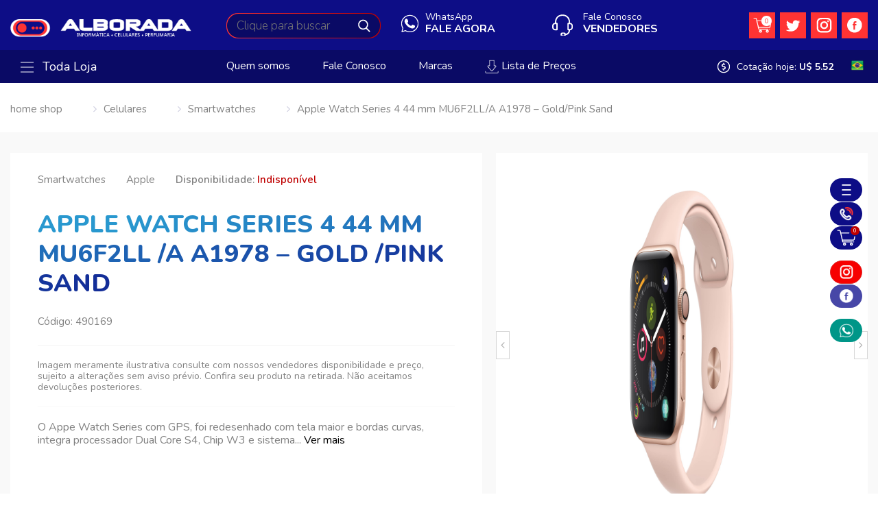

--- FILE ---
content_type: text/html; charset=UTF-8
request_url: http://www.alboradainfo.com/produto/apple-watch-series-4-44-mm-mu6f2lla-a1978-n-goldpink-sand-490169-I.html
body_size: 17878
content:
<!DOCTYPE html>
<html lang="pt">
<head>
    <base href="/"/>
            <title>Apple Watch Series 4 44 mm MU6F2LL/A A1978 – Gold/Pink Sand - Apple </title>
    
                <meta name="description" content="Compre: Apple Watch Series 4 44 mm MU6F2LL/A A1978 – Gold/Pink Sand na Alborada">
    
    <link rel="canonical" href="http://www.alboradainfo.com/produto/apple-watch-series-4-44-mm-mu6f2lla-a1978-n-goldpink-sand-490169-I.html" />
    <link rel="index" title="Alborada" href="http://www.alboradainfo.com" />
    <meta charset="utf-8">
    <meta http-equiv="X-UA-Compatible" content="IE=edge">
    <meta name="viewport" content="width=device-width, initial-scale=1">
    <meta property="og:url" content="http://www.alboradainfo.com/produto/apple-watch-series-4-44-mm-mu6f2lla-a1978-n-goldpink-sand-490169-I.html" />
    <meta property="og:locale" content="pt_BR">
            <meta property="og:type" content="product" />
    
            <meta property="og:title" content="Apple Watch Series 4 44 mm MU6F2LL/A A1978 – Gold/Pink Sand - Apple " />
                <meta property="og:description" content="Compre: Apple Watch Series 4 44 mm MU6F2LL/A A1978 – Gold/Pink Sand na Alborada" />
    
                     <meta property="og:image" content="http://www.alboradainfo.com/image/cache/produto/679/ab34913fd2438bcc177332bb510d0399.jpg" />
                <meta property="og:image:width" content="150"> 
	    <meta property="og:image:height" content="150">      
        <meta name='googlebot' content='index, follow'>
    <meta name="language" content="pt-br">
    <link rel="shortcut icon" href="http://www.alboradainfo.com/site/images/favicon.ico" type="image/x-icon">
    <!-- Bootstrap core CSS -->

    <link href="http://www.alboradainfo.com/site/css/bootstrap.min.css" rel="stylesheet"/>



    <!-- style CSS -->

    <link href="http://www.alboradainfo.com/site/css/style.css" rel="stylesheet"/>



    <!-- font-awesome-4.7.0 -->

    <link href="http://www.alboradainfo.com/site/css/font-awesome-4.7.0/css/font-awesome.min.css" rel="stylesheet" />



    


	

	

    <script src='//www.google.com/recaptcha/api.js'></script>

    

    <meta name="csrf-token" content="iO3MdeN9KkrtlL3AEaCWb1Z0vpUBt6b6NqBkl939">



    <script type="text/javascript">

    var _base_url = 'http://www.alboradainfo.com/';

    </script>





    <script src="http://www.alboradainfo.com/site/js/jquery-3.3.1.min.js"></script>

    <script defer src="http://www.alboradainfo.com/site/js/bootstrap.min.js"></script>



    <!-- Owl Carousel Assets -->

    <link href="http://www.alboradainfo.com/site/js/owlcarousel/owl.carousel.css" rel="stylesheet">

    <link href="http://www.alboradainfo.com/site/js/owlcarousel/owl.theme.css" rel="stylesheet">

    <script src="http://www.alboradainfo.com/site/js/owlcarousel/owl.carousel.js"></script>

    <!-- Owl Carousel Assets -->



    <!--lightslider-->

    <link rel="stylesheet" href="http://www.alboradainfo.com/site/js/lightslider/lightslider.css">

    <script type="text/javascript" src="http://www.alboradainfo.com/site/js/lightslider/lightslider.js"></script>

    <!--lightslider-->



    <!--countdown-->

    <script src="http://www.alboradainfo.com/site/js/jquery.countdown.min.js"></script>

    <!--countdown-->



    <!--jquery ui-->

    <script defer src="http://www.alboradainfo.com/site/js/jquery-ui-1.12.1/jquery-ui.min.js"></script>

    <link rel="stylesheet" href="http://www.alboradainfo.com/site/js/jquery-ui-1.12.1/jquery-ui.css">

    <!--jquery ui-->



    <!--lazyload-->

    <script src="http://www.alboradainfo.com/site/js/lazyload/jquery.lazyload.min.js"></script>

    <!--lazyload-->



    <!--fancybox2-->

    <script type="text/javascript" src="http://www.alboradainfo.com/site/js/fancybox2/jquery.fancybox.js?v=2.1.5"></script>

    <link rel="stylesheet" type="text/css" href="http://www.alboradainfo.com/site/js/fancybox2/jquery.fancybox.css?v=2.1.5" media="screen" />

    <!--fancybox2-->



    <!-- perfect scrollbar -->

    <!--<link rel="stylesheet" href="http://www.alboradainfo.com/site/js/perfectscrollbar/css/perfect-scrollbar.css">-->

    <script defer src="http://www.alboradainfo.com/site/js/perfectscrollbar/js/perfect-scrollbar.jquery.js"></script>

    <!-- perfect scrollbar -->



    <!-- sweetalert -->

    <link href="http://www.alboradainfo.com/site/js/sweetalert2/sweetalert2.min.css" rel="stylesheet"/>

    <script src="http://www.alboradainfo.com/site/public/js/sweetalert2/sweetalert2.all.min.js"></script>

    <!-- sweetalert -->



    <!--instafeed-->

    <script defer src="http://www.alboradainfo.com/site/js/api_instagram/instafeed.min.js"></script>

    <!--instafeed-->



    <!--<script type="text/javascript" src="//translate.google.com/translate_a/element.js?cb=googleTranslateElementInit"></script>



    <script defer src='https://www.google.com/recaptcha/api.js?hl=pt-BR'></script>

    -->

    <script defer src="http://www.alboradainfo.com/site/js/funcoes.js"></script>



    <script src="http://www.alboradainfo.com/site/js/main.js?v=2"></script>



    <script src="http://www.alboradainfo.com/site/js/functions.js"></script>



    <!-- HTML5 shim and Respond.js for IE8 support of HTML5 elements and media queries -->



    <!--[if lt IE 9]>



    <script src="https://oss.maxcdn.com/html5shiv/3.7.2/html5shiv.min.js"></script>



    <script src="https://oss.maxcdn.com/respond/1.4.2/respond.min.js"></script>



    <![endif]-->  







</head>



<body class="body_promocao_inativa" >



   



    



    <div class="bg_modal"></div><!--background da busca-->



<!-- Modal lista -->

<div class="modal fade" tabindex="-1" role="dialog" aria-labelledby="mySmallModalLabel" aria-hidden="true" id="modal_list">



    <div class="modal-dialog modal-sm">



        <div class="modal-content">



            <div class="modal-body"> 



                <div class="col-xs-12 box_list">



                    <a href="javascript:" onclick="close_modal();" class="close_modal">

                        X

                    </a>



                    <div class="col-xs-12 content_category">



                        <div class="col-xs-12 category">



                            



                            <div class="col-xs-12 item">



                                <a class="mother">BAIXAR LISTA DE PREÇOS</a>



                            </div>



                            



                            <div class="col-xs-12 item">



                                <a href="http://www.alboradainfo.com/produtos/download/texto/P" class="link_subcategory">PERFUMES E COSMÉTICOS TEXTO</a>



                            </div>



                            <div class="col-xs-12 item">



                                <a href="http://www.alboradainfo.com/produtos/download/html/P" class="link_subcategory" target="_blank">PERFUMES E COSMÉTICOS HTML</a>



                            </div>



                            



                            <div class="col-xs-12 item">



                                <a href="http://www.alboradainfo.com/produtos/download/texto/I" class="link_subcategory">INFORMÁTICA E ELETRÔNICOS TEXTO</a>



                            </div>



                            <div class="col-xs-12 item">



                                <a href="http://www.alboradainfo.com/produtos/download/html/I" class="link_subcategory" target="_blank">INFORMÁTICA E ELETRÔNICOS HTML</a>



                            </div>



                            



                            







                        </div>







                    </div>







                </div>







            </div>            



        </div>



    </div>



</div>

<!-- Modal lista -->







<!-- Modal whatsapp -->

<div class="modal fade" tabindex="-1" role="dialog" aria-labelledby="mySmallModalLabel" aria-hidden="true" id="modal_whatsapp">



    <div class="modal-dialog modal-sm">



        <div class="modal-content">



            <div class="modal-body"> 



                <div class="col-xs-12 box_list">



                    <a href="javascript:" onclick="close_modal();" class="close_modal">

                        X

                    </a>



                    <div class="col-xs-12 content_category">



                        <div class="col-xs-12 category">



                            <div class="col-xs-12 item">



                                <a class="mother"><i class="fa fa-whatsapp"></i> Perfumes e Cosméticos</a>



                            </div>



                            

                                        <div class="col-xs-12 item">



                                            <a href="https://api.whatsapp.com/send?phone=595981649153&text=" class="link_subcategory" target="_blank">+595981649153</a>



                                        </div>

                                        


                        </div>



                        <div class="col-xs-12 category">



                            <div class="col-xs-12 item">



                                <a class="mother"><i class="fa fa-whatsapp"></i> Informática e Eletrônicos</a>



                            </div>



                            

                                        <div class="col-xs-12 item">



                                            <a href="https://api.whatsapp.com/send?phone=55459988-6524&text=" class="link_subcategory" target="_blank">+55 45 9988-6524</a>



                                        </div>

                                        

                                        <div class="col-xs-12 item">



                                            <a href="https://api.whatsapp.com/send?phone=&text=" class="link_subcategory" target="_blank"></a>



                                        </div>

                                        


                        </div>







                    </div>







                </div>







            </div>            



        </div>



    </div>



</div>

<!-- Modal whatsapp -->







<!--modal_cupom-->

<div class="modal" id="modal_cupom">



    <div class="modal-body">



        <div class="box_white">



            <i class="fa fa-close close_modal" onclick="close_modal();"></i>



            <div class="col-xs-6 column_form">



                <div class="col-xs-12 text">

                    Entre com seu e-mail e ganhe exclusivamente 

                    um cupom e receba anúncios de produtos 

                    exclusivos e promoções*

                </div>



                <a href="" class="btn_facebook"><img  src="http://www.alboradainfo.com/site/images/img_facebook2.png" class="img_item" alt="" title=""> Ativar pelo Facebook</a>



                <div class="col-xs-12 text_active">

                    Ative seu email e receba novidades

                </div>



                <div class="col-xs-12 item_field">

                    E-mail

                    <input type="text" name="" id="" value="" placeholder="Adicione seu e-mail" class="field">

                </div>



                <div class="col-xs-6 box_radio_fake">

                    <label class="col-xs-12">

                        <input type="radio" name="genre" id="" value=""checked>

                        <div class="radio_fake"></div>

                        Femenino

                    </label>

                </div>



                <div class="col-xs-6 box_radio_fake">

                    <label class="col-xs-12">

                        <input type="radio" name="genre" id="" value="">

                        <div class="radio_fake"></div>

                        Masculino

                    </label>

                </div>



                <div class="col-xs-12 no_padding">

                    <input type="button" name="" id="" value="Ativar e-mail" class="btn_send">

                </div>



                <div class="col-xs-12 no_padding">

                    <input type="button" name="" id="" value="Não quero oferta" class="btn_cancel">

                </div>

                

            </div>



            <div class="col-xs-6 column_banner"></div>



            <div class="col-xs-12 text_bottom">

                *Válido para pedido acima R$ 280, limitados a uma compra por CPF. Clique aqui e confira as regras de uso do

                cupom de desconto e quais as marcas que ele não se aplica.

            </div>

            

        </div>



    </div>

    

</div>

<!--modal_cupom-->



<!--menu_cart-->

<div class="menu_cart" id="menu_cart"></div>

<!--menu_cart-->













<!--menu_mobile-->

<div class="menu_mobile perfect_scrollbar" id="menu_mobile">



    <!--column_menu-->

    <div class="column_menu">



        <i class="fa fa-close close_menu" onclick="menu()"></i>



        <div class="col-xs-12 top">

            <img  src="http://www.alboradainfo.com/site/images/logo.png" class="logo" alt="" title="" width="" height="">  



            <a href="http://www.alboradainfo.com/orcamento" class="cart">

                <div class="amount amount_cart">

                    0

                </div>

            </a>          

        </div>

        

        <!--box_content-->

        <div class="col-xs-12 box_content perfect_scrollbar right_bottom">



            <nav class="col-xs-12 menu_categories">



                <ul class="col-xs-12">



                    


                        <li class="col-xs-12">



                            <a href="http://www.alboradainfo.com/departamento/3/celulares.html" class="category">



                                


                                    <div class="box_img">

                                        <img src="http://www.alboradainfo.com/image/cache/departamento/icone/3/8f020ee4b536bc8d5c14e20cda1ab7fc.png" alt="Celulares" class="img_item">

                                    </div>



                                


                                


                                    Celulares



                                
                                



                                <i class="fa fa-angle-right"></i>



                            </a>



                        </li>



                    


                        <li class="col-xs-12">



                            <a href="http://www.alboradainfo.com/departamento/7/cosmeticos.html" class="category">



                                


                                    <div class="box_img">

                                        <img src="http://www.alboradainfo.com/image/cache/departamento/icone/7/8d7660cc45df51405f490ad48db4f25c.png" alt="Cosméticos" class="img_item">

                                    </div>



                                


                                


                                    Cosméticos



                                
                                



                                <i class="fa fa-angle-right"></i>



                            </a>



                        </li>



                    


                        <li class="col-xs-12">



                            <a href="http://www.alboradainfo.com/departamento/2/eletronicos.html" class="category">



                                


                                    <div class="box_img">

                                        <img src="http://www.alboradainfo.com/image/cache/departamento/icone/2/cf4cee7ca82d5b4006c4671225d3f38c.png" alt="Eletrônicos" class="img_item">

                                    </div>



                                


                                


                                    Eletrônicos



                                
                                



                                <i class="fa fa-angle-right"></i>



                            </a>



                        </li>



                    


                        <li class="col-xs-12">



                            <a href="http://www.alboradainfo.com/departamento/9/games.html" class="category">



                                


                                    <div class="box_img">

                                        <img src="http://www.alboradainfo.com/image/cache/departamento/icone/9/d81d78f9d45e51697b628df17b956588.png" alt="Games" class="img_item">

                                    </div>



                                


                                


                                    Games



                                
                                



                                <i class="fa fa-angle-right"></i>



                            </a>



                        </li>



                    


                        <li class="col-xs-12">



                            <a href="http://www.alboradainfo.com/departamento/1/informatica.html" class="category">



                                


                                    <div class="box_img">

                                        <img src="http://www.alboradainfo.com/image/cache/departamento/icone/1/9ce750f3aa9e0d5aed1c3bd8f5519b4c.png" alt="Informática" class="img_item">

                                    </div>



                                


                                


                                    Informática



                                
                                



                                <i class="fa fa-angle-right"></i>



                            </a>



                        </li>



                    


                        <li class="col-xs-12">



                            <a href="http://www.alboradainfo.com/departamento/5/iphone.html" class="category">



                                


                                    <div class="box_img">

                                        <img src="http://www.alboradainfo.com/image/cache/departamento/icone/5/26ba9ce19dc5e693f589a09ea24e0913.png" alt="iPhone" class="img_item">

                                    </div>



                                


                                


                                    iPhone



                                
                                



                                <i class="fa fa-angle-right"></i>



                            </a>



                        </li>



                    


                        <li class="col-xs-12">



                            <a href="http://www.alboradainfo.com/departamento/8/maquiagens.html" class="category">



                                


                                    <div class="box_img">

                                        <img src="http://www.alboradainfo.com/image/cache/departamento/icone/8/1366c4b932fcecf6ea7ad2c6284e9fef.png" alt="Maquiagens" class="img_item">

                                    </div>



                                


                                


                                    Maquiagens



                                
                                



                                <i class="fa fa-angle-right"></i>



                            </a>



                        </li>



                    


                        <li class="col-xs-12">



                            <a href="http://www.alboradainfo.com/departamento/6/notebook.html" class="category">



                                


                                    <div class="box_img">

                                        <img src="http://www.alboradainfo.com/image/cache/departamento/icone/6/3aa9167c4dc1bf5b324231493ab3873f.png" alt="Notebook" class="img_item">

                                    </div>



                                


                                


                                    Notebook



                                
                                



                                <i class="fa fa-angle-right"></i>



                            </a>



                        </li>



                    


                        <li class="col-xs-12">



                            <a href="http://www.alboradainfo.com/departamento/4/perfumaria.html" class="category">



                                


                                    <div class="box_img">

                                        <img src="http://www.alboradainfo.com/image/cache/departamento/icone/4/5093c542a8d226c8912c077b21f1f608.png" alt="Perfumaria" class="img_item">

                                    </div>



                                


                                


                                    Perfumaria



                                
                                



                                <i class="fa fa-angle-right"></i>



                            </a>



                        </li>



                                       



                </ul> 



            </nav>  



        </div>

        <!--box_content-->



        <!--contact-->

        <ul class="col-xs-12 contact">



            <li class="col-xs-12">



                


                    <a href="#" onclick="open_whatsapp();" class="col-xs-12 item">

                        <div class="box_img">

                            <img  src="http://www.alboradainfo.com/site/images/bg_whatsapp.png" class="img_item" alt="" title="">

                        </div>



                        <div class="col-xs-12 text1">

                            WhatsAppa

                        </div>



                        <div class="col-xs-12 text2">

                            FALE AGORA

                        </div>

                    </a> 



                                   



            </li>



            <li class="col-xs-12">



                <div class="col-xs-12 item">

                    <a href="http://www.alboradainfo.com/vendedores">

                        <div class="box_img">

                            <img  src="http://www.alboradainfo.com/site/images/bg_phone.png" class="img_item" alt="" title="">

                        </div>



                        <div class="col-xs-12 text1">

                            Fale Conosco

                        </div>



                        <div class="col-xs-12 text2">

                            Vendedores 

                        </div>

                    </a>

                </div>                  



            </li>



            <li class="col-xs-12">



                <div class="col-xs-12 item">

                    <a href="javascript:" onclick="modal_list();">

                        <div class="box_img">

                            <img  src="http://www.alboradainfo.com/site/images/bg_price.png" class="img_item" alt="" title="">

                        </div>



                        <div class="col-xs-12 text2">

                            LISTA DE PREÇOS

                        </div>

                    </a>

                </div>                    



            </li>



        </ul> 

        <!--contact-->

        

        <!--box_content-->

        <div class="col-xs-12 box_content perfect_scrollbar right_top right_bottom">



            <nav class="col-xs-12 menu_link">



                <ul class="col-xs-12">



                    <li class="col-xs-12">

                        <a href="http://www.alboradainfo.com/contato" class="category">

                            <i class="fa fa-angle-right"></i>



                            Fale Conosco                            

                        </a>



                    </li>



                    <li class="col-xs-12">

                        <a href="http://www.alboradainfo.com/vendedores" class="category">

                            <i class="fa fa-angle-right"></i>



                            Vendedores                            

                        </a>



                    </li>



                    


                        
                                

                            <li class="col-xs-12">

                                <a href="http://www.alboradainfo.com/institucional/1/localizacao" 

                                   class="category">



                                   <i class="fa fa-angle-right"></i>



                                    
                                        Localização

                                    


                                </a>

                            </li>



                        
                                

                            <li class="col-xs-12">

                                <a href="http://www.alboradainfo.com/institucional/2/contatotelefones" 

                                   class="category">



                                   <i class="fa fa-angle-right"></i>



                                    
                                        Contato/Telefones

                                    


                                </a>

                            </li>



                        
                                

                            <li class="col-xs-12">

                                <a href="http://www.alboradainfo.com/institucional/3/garantiarma" 

                                   class="category">



                                   <i class="fa fa-angle-right"></i>



                                    
                                        Garantia/RMA

                                    


                                </a>

                            </li>



                        
                                

                            <li class="col-xs-12">

                                <a href="http://www.alboradainfo.com/institucional/4/quem-somos" 

                                   class="category">



                                   <i class="fa fa-angle-right"></i>



                                    
                                        Quem somos

                                    


                                </a>

                            </li>



                        


                    


                </ul> 



            </nav>  



        </div>

        <!--box_content-->

        

    </div>

    <!--column_menu-->



</div>

<!--menu_mobile-->



<!--header_main-->

<header class="col-xs-12 header_main">



    <div class="bg_modal"></div><!--background da busca-->



    
    

    <!--container-->

    <div class="container"> 



        <div class="col-xs-12 box_top_language">



            <div class="box_language_mobile">



                 



                    <img src="http://www.alboradainfo.com/site/images/img_brasil.png" class="img_language"> 



                 

                

                <ul class="list_language">

                    <li>

                        <a href="javascript:" onclick="change_language('pt')" title="">

                            <img src="http://www.alboradainfo.com/site/images/img_brasil.png">

                        </a>

                    </li>

                

                    <li>

                        <a href="javascript:" onclick="change_language('es')" title="">

                            <img src="http://www.alboradainfo.com/site/images/img_espanhol.png">

                        </a> 

                    </li>

                </ul>



            </div>

            

        </div>

        

        <button class="btn_menu" onclick="menu();">

            <div class="line"></div>

            <div class="line"></div>

            <div class="line"></div>

        </button>

     

        <a href="http://www.alboradainfo.com" class="home">

            <img  src="http://www.alboradainfo.com/site/images/logo.png" class="logo" alt="" title="">

        </a>



        <div class="search">

            <form action="http://www.alboradainfo.com/busca/produto" method="GET" accept-charset="UTF-8">

                <input autocomplete="off" type="text" name="keybusca" id="" value="" placeholder="Clique para buscar" class="field field_search">

                <input type="submit" name="" id="" value="" class="btn_send">

            </form>



            <!--results-->

            <div class="results">



                <!--column1-->

                <div class="column1 perfect_scrollbar">                                            



                    <ul class="suggestion" id="suggestion_mobile">



                        <li>



                            <span class="text">Sugestões</span>



                        </li>



                    </ul>                    



                </div>

                <!--column1-->



                <!--column2-->

                <div class="column2 perfect_scrollbar">



                    <ul class="list" id="categorias_list">



                        <li>



                            <div class="col-xs-12 title color_blue_dark">



                                categorias



                            </div>



                        </li>



                    </ul>



                    <ul class="list" id="marca_list">



                        <li>



                            <div class="col-xs-12 title color_purple_light">



                                marcas



                            </div>



                        </li>



                    </ul>



                </div>

                <!--column2-->



            </div>

            <!--results-->



        </div>



        


            <a href="#" onclick="open_whatsapp();" class="whatsapp">

                <div class="col-xs-12 text1">

                    WhatsApp

                </div>



                <div class="col-xs-12 text2">

                    FALE AGORA

                </div>

            </a>



        


        <ul class="menu">

            <li>

                <a href="javascript:" class="cart" onclick="cart()"><!--onclick="cart()"-->

                    <div class="amount amount_cart">

                        0

                    </div>

                </a> 

            </li>



            


                <li>

                    <a href="https://twitter.com/alboradapy" target="_blank" class="media">

                        <img  src="http://www.alboradainfo.com/site/images/img_twitter.png" class="img_item" alt="" title="">

                    </a> 

                </li>



            
            

            


                <li>

                    <a href="https://www.instagram.com/alboradapy/" target="_blank" class="media">

                        <img  src="http://www.alboradainfo.com/site/images/img_instagram.png" class="img_item" alt="" title="">

                    </a> 

                </li>



            


            
            

                <li>

                    <a href="https://www.facebook.com/alborada.paraguai/" target="_blank" class="media">

                        <img  src="http://www.alboradainfo.com/site/images/img_facebook.png" class="img_item" alt="" title="">

                    </a> 

                </li>



            
        </ul>



        <div class="phone">

            <a href="http://www.alboradainfo.com/vendedores">

                <div class="col-xs-12 text1">

                    Fale Conosco

                </div>



                <div class="col-xs-12 text2">

                    Vendedores 

                </div>

            </a>

        </div>



        <div class="col-xs-12 search_mobile">

            <form action="http://www.alboradainfo.com/busca/produto" method="GET" accept-charset="UTF-8">

                <input type="text" name="keybusca" id="" value="" placeholder="Clique para buscar" class="field">

                <input type="submit" name="" id="" value="" class="btn_send">

            </form>

        </div>



    </div>

    <!--container-->  

    

    <!--menu_category-->

    <section class="col-xs-12 menu_category desktop">



        <div class="container">



            <div class="all ">

                <a href="http://www.alboradainfo.com/busca/produto" class="link">

                    <button class="btn_menu_all">

                        <div class="line"></div>

                        <div class="line"></div>

                        <div class="line"></div>

                    </button>



                    Toda Loja

                </a>



                <div class="submenu">



                    <ul class="col-xs-12">

                        

                        


                            <li>

                                

                                <a href="http://www.alboradainfo.com/departamento/1/informatica.html" class="cat"> 

                                    


                                        <div class="box_img">

                                            <img src="http://www.alboradainfo.com/image/cache/departamento/icone/1/9ce750f3aa9e0d5aed1c3bd8f5519b4c.png" alt="Informática" class="img_item">

                                        </div>



                                    


                                    


                                        Informática



                                    


                                    <i class="fa fa-angle-right"></i>



                                </a>



                                


                                    <ul class="menu2">



                                        


                                        


                                            


                                            


                                            <li>



                                                <a class="cat" href="http://www.alboradainfo.com/categoria/16-1/acessorios.html" itemprop="url">



                                                    


                                                    


                                                        Acessórios



                                                    


                                                    


                                                    


                                                </a>



                                            </li>


                                            


                                            


                                        


                                            


                                            


                                            <li>



                                                <a class="cat" href="http://www.alboradainfo.com/categoria/43-1/cabos-a-adaptadores.html" itemprop="url">



                                                    


                                                    


                                                        Cabos &amp; Adaptadores



                                                    


                                                    


                                                    


                                                </a>



                                            </li>


                                            


                                            


                                        


                                            


                                            


                                            <li>



                                                <a class="cat" href="http://www.alboradainfo.com/categoria/27-1/carregador-universal.html" itemprop="url">



                                                    


                                                    


                                                        Carregador Universal 



                                                    


                                                    


                                                    


                                                </a>



                                            </li>


                                            


                                            


                                        


                                            


                                            


                                            <li>



                                                <a class="cat" href="http://www.alboradainfo.com/categoria/65-1/fibra-otica.html" itemprop="url">



                                                    


                                                    


                                                        Fibra Ótica



                                                    


                                                    


                                                    


                                                </a>



                                            </li>


                                            


                                            


                                        


                                            


                                            


                                            <li>



                                                <a class="cat" href="http://www.alboradainfo.com/categoria/11-1/fone.html" itemprop="url">



                                                    


                                                    


                                                        Fone



                                                    


                                                    


                                                    


                                                </a>



                                            </li>


                                            


                                            


                                        


                                            


                                            


                                            <li>



                                                <a class="cat" href="http://www.alboradainfo.com/categoria/66-1/fontes.html" itemprop="url">



                                                    


                                                    


                                                        Fontes



                                                    


                                                    


                                                    


                                                </a>



                                            </li>


                                            


                                            


                                        


                                            


                                            


                                            <li>



                                                <a class="cat" href="http://www.alboradainfo.com/categoria/67-1/gabinete.html" itemprop="url">



                                                    


                                                    


                                                        Gabinete



                                                    


                                                    


                                                    


                                                </a>



                                            </li>


                                            


                                            


                                        


                                            


                                            


                                            <li>



                                                <a class="cat" href="http://www.alboradainfo.com/categoria/4-1/impressoras.html" itemprop="url">



                                                    


                                                    


                                                        Impressoras



                                                    


                                                    


                                                    


                                                </a>



                                            </li>


                                            


                                            


                                        


                                            


                                            


                                            <li>



                                                <a class="cat" href="http://www.alboradainfo.com/categoria/70-1/memoria-ram.html" itemprop="url">



                                                    


                                                    


                                                        Memória Ram



                                                    


                                                    


                                                    


                                                </a>



                                            </li>


                                            


                                            


                                        


                                            


                                            


                                        


                                            


                                            


                                        


                                            


                                            


                                        


                                            


                                            


                                        


                                            


                                            


                                        


                                            


                                            


                                        


                                            


                                            


                                        


                                            


                                            


                                        


                                            


                                            


                                        


                                            


                                            


                                        


                                            


                                            


                                        


                                            


                                            


                                        


                                            


                                            


                                        
                                            <li>
                                                <a href="http://www.alboradainfo.com/departamento/1/informatica.html" class="more">
                                                    + de  

                                                    
                                                        Informática

                                                                               

                                                    <i class="fa fa-angle-right"></i>
                                                </a>
                                            </li>




                                    </ul>



                                


                            </li>



                        


                            <li>

                                

                                <a href="http://www.alboradainfo.com/departamento/6/notebook.html" class="cat"> 

                                    


                                        <div class="box_img">

                                            <img src="http://www.alboradainfo.com/image/cache/departamento/icone/6/3aa9167c4dc1bf5b324231493ab3873f.png" alt="Notebook" class="img_item">

                                        </div>



                                    


                                    


                                        Notebook



                                    


                                    <i class="fa fa-angle-right"></i>



                                </a>



                                


                            </li>



                        


                            <li>

                                

                                <a href="http://www.alboradainfo.com/departamento/3/celulares.html" class="cat"> 

                                    


                                        <div class="box_img">

                                            <img src="http://www.alboradainfo.com/image/cache/departamento/icone/3/8f020ee4b536bc8d5c14e20cda1ab7fc.png" alt="Celulares" class="img_item">

                                        </div>



                                    


                                    


                                        Celulares



                                    


                                    <i class="fa fa-angle-right"></i>



                                </a>



                                


                                    <ul class="menu2">



                                        


                                        


                                            


                                            


                                            <li>



                                                <a class="cat" href="http://www.alboradainfo.com/categoria/26-3/adaptadores.html" itemprop="url">



                                                    


                                                    


                                                        Adaptadores



                                                    


                                                    


                                                    


                                                </a>



                                            </li>


                                            


                                            


                                        


                                            


                                            


                                            <li>



                                                <a class="cat" href="http://www.alboradainfo.com/categoria/25-3/carregador-para-celulares.html" itemprop="url">



                                                    


                                                    


                                                        Carregador para Celulares



                                                    


                                                    


                                                    


                                                </a>



                                            </li>


                                            


                                            


                                        


                                            


                                            


                                            <li>



                                                <a class="cat" href="http://www.alboradainfo.com/categoria/23-3/celular-gsm.html" itemprop="url">



                                                    


                                                    


                                                        Celular GSM



                                                    


                                                    


                                                    


                                                </a>



                                            </li>


                                            


                                            


                                        


                                            


                                            


                                            <li>



                                                <a class="cat" href="http://www.alboradainfo.com/categoria/14-3/smartphone.html" itemprop="url">



                                                    


                                                    


                                                        Smartphone 



                                                    


                                                    


                                                    


                                                </a>



                                            </li>


                                            


                                            


                                        


                                            


                                            


                                            <li>



                                                <a class="cat" href="http://www.alboradainfo.com/categoria/17-3/smartwatches.html" itemprop="url">



                                                    


                                                    


                                                        Smartwatches



                                                    


                                                    


                                                    


                                                </a>



                                            </li>


                                            


                                            


                                        
                                            <li>
                                                <a href="http://www.alboradainfo.com/departamento/3/celulares.html" class="more">
                                                    + de  

                                                    
                                                        Celulares

                                                                               

                                                    <i class="fa fa-angle-right"></i>
                                                </a>
                                            </li>




                                    </ul>



                                


                            </li>



                        


                            <li>

                                

                                <a href="http://www.alboradainfo.com/departamento/5/iphone.html" class="cat"> 

                                    


                                        <div class="box_img">

                                            <img src="http://www.alboradainfo.com/image/cache/departamento/icone/5/26ba9ce19dc5e693f589a09ea24e0913.png" alt="iPhone" class="img_item">

                                        </div>



                                    


                                    


                                        iPhone



                                    


                                    <i class="fa fa-angle-right"></i>



                                </a>



                                


                            </li>



                        


                            <li>

                                

                                <a href="http://www.alboradainfo.com/departamento/2/eletronicos.html" class="cat"> 

                                    


                                        <div class="box_img">

                                            <img src="http://www.alboradainfo.com/image/cache/departamento/icone/2/cf4cee7ca82d5b4006c4671225d3f38c.png" alt="Eletrônicos" class="img_item">

                                        </div>



                                    


                                    


                                        Eletrônicos



                                    


                                    <i class="fa fa-angle-right"></i>



                                </a>



                                


                                    <ul class="menu2">



                                        


                                        


                                            


                                            


                                            <li>



                                                <a class="cat" href="http://www.alboradainfo.com/categoria/22-2/abridores-de-garrafa.html" itemprop="url">



                                                    


                                                    


                                                        Abridores de Garrafa



                                                    


                                                    


                                                    


                                                </a>



                                            </li>


                                            


                                            


                                        


                                            


                                            


                                            <li>



                                                <a class="cat" href="http://www.alboradainfo.com/categoria/15-2/adaptador-para-streaming.html" itemprop="url">



                                                    


                                                    


                                                        Adaptador para Streaming 



                                                    


                                                    


                                                    


                                                </a>



                                            </li>


                                            


                                            


                                        


                                            


                                            


                                            <li>



                                                <a class="cat" href="http://www.alboradainfo.com/categoria/56-2/baba.html" itemprop="url">



                                                    


                                                    


                                                        Babá



                                                    


                                                    


                                                    


                                                </a>



                                            </li>


                                            


                                            


                                        


                                            


                                            


                                            <li>



                                                <a class="cat" href="http://www.alboradainfo.com/categoria/41-2/balanca.html" itemprop="url">



                                                    


                                                    


                                                        Balança



                                                    


                                                    


                                                    


                                                </a>



                                            </li>


                                            


                                            


                                        


                                            


                                            


                                            <li>



                                                <a class="cat" href="http://www.alboradainfo.com/categoria/40-2/barbeador.html" itemprop="url">



                                                    


                                                    


                                                        Barbeador



                                                    


                                                    


                                                    


                                                </a>



                                            </li>


                                            


                                            


                                        


                                            


                                            


                                            <li>



                                                <a class="cat" href="http://www.alboradainfo.com/categoria/57-2/calculadora.html" itemprop="url">



                                                    


                                                    


                                                        Calculadora



                                                    


                                                    


                                                    


                                                </a>



                                            </li>


                                            


                                            


                                        


                                            


                                            


                                            <li>



                                                <a class="cat" href="http://www.alboradainfo.com/categoria/59-2/campainha.html" itemprop="url">



                                                    


                                                    


                                                        Campainha



                                                    


                                                    


                                                    


                                                </a>



                                            </li>


                                            


                                            


                                        


                                            


                                            


                                            <li>



                                                <a class="cat" href="http://www.alboradainfo.com/categoria/61-2/cctv.html" itemprop="url">



                                                    


                                                    


                                                        CCTV



                                                    


                                                    


                                                    


                                                </a>



                                            </li>


                                            


                                            


                                        


                                            


                                            


                                            <li>



                                                <a class="cat" href="http://www.alboradainfo.com/categoria/64-2/drone.html" itemprop="url">



                                                    


                                                    


                                                        Drone



                                                    


                                                    


                                                    


                                                </a>



                                            </li>


                                            


                                            


                                        


                                            


                                            


                                        


                                            


                                            


                                        


                                            


                                            


                                        


                                            


                                            


                                        


                                            


                                            


                                        
                                            <li>
                                                <a href="http://www.alboradainfo.com/departamento/2/eletronicos.html" class="more">
                                                    + de  

                                                    
                                                        Eletrônicos

                                                                               

                                                    <i class="fa fa-angle-right"></i>
                                                </a>
                                            </li>




                                    </ul>



                                


                            </li>



                        


                            <li>

                                

                                <a href="http://www.alboradainfo.com/departamento/9/games.html" class="cat"> 

                                    


                                        <div class="box_img">

                                            <img src="http://www.alboradainfo.com/image/cache/departamento/icone/9/d81d78f9d45e51697b628df17b956588.png" alt="Games" class="img_item">

                                        </div>



                                    


                                    


                                        Games



                                    


                                    <i class="fa fa-angle-right"></i>



                                </a>



                                


                                    <ul class="menu2">



                                        


                                        


                                            


                                            


                                            <li>



                                                <a class="cat" href="http://www.alboradainfo.com/categoria/72-9/console.html" itemprop="url">



                                                    


                                                    


                                                        Console



                                                    


                                                    


                                                    


                                                </a>



                                            </li>


                                            


                                            


                                        


                                            


                                            


                                            <li>



                                                <a class="cat" href="http://www.alboradainfo.com/categoria/73-9/controles.html" itemprop="url">



                                                    


                                                    


                                                        Controles



                                                    


                                                    


                                                    


                                                </a>



                                            </li>


                                            


                                            


                                        


                                            


                                            
                                            <li>
                                                <a href="http://www.alboradainfo.com/departamento/9/games.html" class="more">
                                                    + de  

                                                    
                                                        Games

                                                                               

                                                    <i class="fa fa-angle-right"></i>
                                                </a>
                                            </li>




                                    </ul>



                                


                            </li>



                        


                            <li>

                                

                                <a href="http://www.alboradainfo.com/departamento/4/perfumaria.html" class="cat"> 

                                    


                                        <div class="box_img">

                                            <img src="http://www.alboradainfo.com/image/cache/departamento/icone/4/5093c542a8d226c8912c077b21f1f608.png" alt="Perfumaria" class="img_item">

                                        </div>



                                    


                                    


                                        Perfumaria



                                    


                                    <i class="fa fa-angle-right"></i>



                                </a>



                                


                                    <ul class="menu2">



                                        


                                        


                                            


                                            


                                            <li>



                                                <a class="cat" href="http://www.alboradainfo.com/categoria/20-4/perfume-masculino.html" itemprop="url">



                                                    


                                                    


                                                         Perfume Masculino



                                                    


                                                    


                                                    


                                                </a>



                                            </li>


                                            


                                            


                                        


                                            


                                            


                                            <li>



                                                <a class="cat" href="http://www.alboradainfo.com/categoria/24-4/infantil.html" itemprop="url">



                                                    


                                                    


                                                        Infantil



                                                    


                                                    


                                                    


                                                </a>



                                            </li>


                                            


                                            


                                        


                                            


                                            


                                            <li>



                                                <a class="cat" href="http://www.alboradainfo.com/categoria/19-4/perfume-feminino.html" itemprop="url">



                                                    


                                                    


                                                        Perfume Feminino



                                                    


                                                    


                                                    


                                                </a>



                                            </li>


                                            


                                            


                                        
                                            <li>
                                                <a href="http://www.alboradainfo.com/departamento/4/perfumaria.html" class="more">
                                                    + de  

                                                    
                                                        Perfumaria

                                                                               

                                                    <i class="fa fa-angle-right"></i>
                                                </a>
                                            </li>




                                    </ul>



                                


                            </li>



                        


                            <li>

                                

                                <a href="http://www.alboradainfo.com/departamento/7/cosmeticos.html" class="cat"> 

                                    


                                        <div class="box_img">

                                            <img src="http://www.alboradainfo.com/image/cache/departamento/icone/7/8d7660cc45df51405f490ad48db4f25c.png" alt="Cosméticos" class="img_item">

                                        </div>



                                    


                                    


                                        Cosméticos



                                    


                                    <i class="fa fa-angle-right"></i>



                                </a>



                                


                                    <ul class="menu2">



                                        


                                        


                                            


                                            


                                            <li>



                                                <a class="cat" href="http://www.alboradainfo.com/categoria/55-7/alcool-em-gel.html" itemprop="url">



                                                    


                                                    


                                                        Álcool em Gel 



                                                    


                                                    


                                                    


                                                </a>



                                            </li>


                                            


                                            


                                        


                                            


                                            


                                            <li>



                                                <a class="cat" href="http://www.alboradainfo.com/categoria/50-7/bronzeador.html" itemprop="url">



                                                    


                                                    


                                                        Bronzeador 



                                                    


                                                    


                                                    


                                                </a>



                                            </li>


                                            


                                            


                                        


                                            


                                            


                                            <li>



                                                <a class="cat" href="http://www.alboradainfo.com/categoria/46-7/cabelos.html" itemprop="url">



                                                    


                                                    


                                                        Cabelos



                                                    


                                                    


                                                    


                                                </a>



                                            </li>


                                            


                                            


                                        


                                            


                                            


                                            <li>



                                                <a class="cat" href="http://www.alboradainfo.com/categoria/48-7/creme.html" itemprop="url">



                                                    


                                                    


                                                        Creme



                                                    


                                                    


                                                    


                                                </a>



                                            </li>


                                            


                                            


                                        


                                            


                                            


                                            <li>



                                                <a class="cat" href="http://www.alboradainfo.com/categoria/53-7/desodorante.html" itemprop="url">



                                                    


                                                    


                                                        Desodorante 



                                                    


                                                    


                                                    


                                                </a>



                                            </li>


                                            


                                            


                                        


                                            


                                            


                                            <li>



                                                <a class="cat" href="http://www.alboradainfo.com/categoria/38-7/esmalte.html" itemprop="url">



                                                    


                                                    


                                                        Esmalte



                                                    


                                                    


                                                    


                                                </a>



                                            </li>


                                            


                                            


                                        


                                            


                                            


                                            <li>



                                                <a class="cat" href="http://www.alboradainfo.com/categoria/54-7/espuma-para-barbear.html" itemprop="url">



                                                    


                                                    


                                                        Espuma para Barbear



                                                    


                                                    


                                                    


                                                </a>



                                            </li>


                                            


                                            


                                        


                                            


                                            


                                            <li>



                                                <a class="cat" href="http://www.alboradainfo.com/categoria/49-7/locao.html" itemprop="url">



                                                    


                                                    


                                                        Loção 



                                                    


                                                    


                                                    


                                                </a>



                                            </li>


                                            


                                            


                                        


                                            


                                            


                                            <li>



                                                <a class="cat" href="http://www.alboradainfo.com/categoria/47-7/protetor-labial.html" itemprop="url">



                                                    


                                                    


                                                        Protetor Labial 



                                                    


                                                    


                                                    


                                                </a>



                                            </li>


                                            


                                            


                                        


                                            


                                            


                                        


                                            


                                            


                                        
                                            <li>
                                                <a href="http://www.alboradainfo.com/departamento/7/cosmeticos.html" class="more">
                                                    + de  

                                                    
                                                        Cosméticos

                                                                               

                                                    <i class="fa fa-angle-right"></i>
                                                </a>
                                            </li>




                                    </ul>



                                


                            </li>



                        


                            <li>

                                

                                <a href="http://www.alboradainfo.com/departamento/8/maquiagens.html" class="cat"> 

                                    


                                        <div class="box_img">

                                            <img src="http://www.alboradainfo.com/image/cache/departamento/icone/8/1366c4b932fcecf6ea7ad2c6284e9fef.png" alt="Maquiagens" class="img_item">

                                        </div>



                                    


                                    


                                        Maquiagens



                                    


                                    <i class="fa fa-angle-right"></i>



                                </a>



                                


                                    <ul class="menu2">



                                        


                                        


                                            


                                            


                                            <li>



                                                <a class="cat" href="http://www.alboradainfo.com/categoria/29-8/base.html" itemprop="url">



                                                    


                                                    


                                                        Base



                                                    


                                                    


                                                    


                                                </a>



                                            </li>


                                            


                                            


                                        


                                            


                                            


                                            <li>



                                                <a class="cat" href="http://www.alboradainfo.com/categoria/30-8/batom.html" itemprop="url">



                                                    


                                                    


                                                        Batom



                                                    


                                                    


                                                    


                                                </a>



                                            </li>


                                            


                                            


                                        


                                            


                                            


                                            <li>



                                                <a class="cat" href="http://www.alboradainfo.com/categoria/34-8/blush.html" itemprop="url">



                                                    


                                                    


                                                        Blush 



                                                    


                                                    


                                                    


                                                </a>



                                            </li>


                                            


                                            


                                        


                                            


                                            


                                            <li>



                                                <a class="cat" href="http://www.alboradainfo.com/categoria/31-8/correctivos.html" itemprop="url">



                                                    


                                                    


                                                        Correctivos



                                                    


                                                    


                                                    


                                                </a>



                                            </li>


                                            


                                            


                                        


                                            


                                            


                                            <li>



                                                <a class="cat" href="http://www.alboradainfo.com/categoria/37-8/delineador.html" itemprop="url">



                                                    


                                                    


                                                        Delineador 



                                                    


                                                    


                                                    


                                                </a>



                                            </li>


                                            


                                            


                                        


                                            


                                            


                                            <li>



                                                <a class="cat" href="http://www.alboradainfo.com/categoria/39-8/gel-para-sombrancelhas.html" itemprop="url">



                                                    


                                                    


                                                        Gel Para Sombrancelhas 



                                                    


                                                    


                                                    


                                                </a>



                                            </li>


                                            


                                            


                                        


                                            


                                            


                                            <li>



                                                <a class="cat" href="http://www.alboradainfo.com/categoria/45-8/glow.html" itemprop="url">



                                                    


                                                    


                                                        Glow 



                                                    


                                                    


                                                    


                                                </a>



                                            </li>


                                            


                                            


                                        


                                            


                                            


                                            <li>



                                                <a class="cat" href="http://www.alboradainfo.com/categoria/32-8/iluminador.html" itemprop="url">



                                                    


                                                    


                                                        Iluminador 



                                                    


                                                    


                                                    


                                                </a>



                                            </li>


                                            


                                            


                                        


                                            


                                            


                                            <li>



                                                <a class="cat" href="http://www.alboradainfo.com/categoria/35-8/kit-maquiagem.html" itemprop="url">



                                                    


                                                    


                                                        Kit Maquiagem



                                                    


                                                    


                                                    


                                                </a>



                                            </li>


                                            


                                            


                                        


                                            


                                            


                                        


                                            


                                            


                                        


                                            


                                            


                                        


                                            


                                            


                                        
                                            <li>
                                                <a href="http://www.alboradainfo.com/departamento/8/maquiagens.html" class="more">
                                                    + de  

                                                    
                                                        Maquiagens

                                                                               

                                                    <i class="fa fa-angle-right"></i>
                                                </a>
                                            </li>




                                    </ul>



                                


                            </li>



                        


                        <li>

                            <a href="http://www.alboradainfo.com/toda-loja" class="new">

                                Todas as categorias                                

                                <i class="fa fa-angle-right"></i>

                            </a>

                        </li>

                    </ul>

                    

                </div>

            </div>



            <ul class="menu">



                


                    


                        


                    


                        


                    


                        


                    


                        
                            

                            <li>

                                <a href="http://www.alboradainfo.com/institucional/4/quem-somos" 

                                   class="item_menu">



                                    
                                        Quem somos

                                    


                                </a>

                            </li>



                        


                    


                
            

                <li>

                    <a href="http://www.alboradainfo.com/contato" class="item_menu">Fale Conosco</a>

                </li>



                <!--<li>

                    <a href="http://www.alboradainfo.com/busca/produto?lancamentos=1" class="item_menu">Lançamentos</a>

                </li>-->

            

                <li>

                    <a href="http://www.alboradainfo.com/marcas" class="item_menu">Marcas</a>

                </li>



                <li>

                    <a href="javascript:" onclick="modal_list();" class="item_menu"><img  src="http://www.alboradainfo.com/site/images/bg_price.png" alt="" title="" width="20"> Lista de Preços</a>

                </li>

            </ul>



            <div class="box_language">



                 



                    <img src="http://www.alboradainfo.com/site/images/img_brasil.png" class="img_language"> 



                 

                

                <ul class="list_language">

                    <li>

                        <a href="javascript:" onclick="change_language('pt')" title="">

                            <img src="http://www.alboradainfo.com/site/images/img_brasil.png?v=1.2">

                        </a>

                    </li>

                

                    <li>

                        <a href="javascript:" onclick="change_language('es')" title="">

                            <img src="http://www.alboradainfo.com/site/images/img_espanhol.png?v=1.2">

                        </a> 

                    </li>

                </ul>



            </div>



            <div class="quotation">

                <img  src="http://www.alboradainfo.com/site/images/bg_quotation.png" class="img_item" alt="" title=""> Cotação hoje: <span>U$ 5.52</span>

            </div>

            <!--

            <div class="box_cart">

                <a href="http://www.alboradainfo.com/orcamento">

                    <div class="cart">

                        <div class="amount amount_cart">

                           0

                        </div>

                    </div> 



                    Orçamento 

                </a>

            </div>-->

            

        </div>

        

    </section>

    <!--menu_category-->



</header>

<!--header_main-->


    


    <main class="col-xs-12 main_product_view">

            

        <!--section_breadcrumb-->

        <section class="col-xs-12 section_breadcrumb">



            <div class="container">

                

                <ul class="row col-xs-12">

                    <li>

                        <a href="http://www.alboradainfo.com">home shop <i class="fa fa-angle-right"></i></a>

                    </li>

                

                    


                    


                        
                        

                    


                        
                            

                            
                                
                                <li>

                                    <a href="http://www.alboradainfo.com/departamento/3/celulares.html">

                                        
                                            Celulares

                                        
                                        <i class="fa fa-angle-right"></i>                          

                                    </a>

                                </li>

                                
                            
                        
                        

                    

                    
                    
                        

                        


                            <li>

                                <a href="http://www.alboradainfo.com/categoria/17-3/smartwatches.html">

                                    
                                        Smartwatches

                                    
                                    <i class="fa fa-angle-right"></i>

                                </a>

                            </li>

                            
                        
                    
                        

                        
                    


                    <li>

                        <a href="http://www.alboradainfo.com/produto/apple-watch-series-4-44-mm-mu6f2lla-a1978-n-goldpink-sand-490169-I.html">

                            
                                Apple Watch Series 4 44 mm MU6F2LL/A A1978 – Gold/Pink Sand

                            
                        </a>

                    </li>   



                </ul>



            </div>



        </section>

        <!--section_breadcrumb-->



        <section class="col-xs-12 product_view">



            <!--box_white-->

            <div class="col-xs-12 box_white">



                <!--container-->

                <div class="container">



                    <!--column_img-->

                    <div class="col-xs-5 column_img">  



                        


                        


                        <div class="owl-carousel product_view_slide">



                            
                                
                                    
                                        <div class="col-xs-12 item">

                                            <a href="javascript:" onclick="open_gallery(0)">

                                                <img src="http://www.alboradainfo.com/image/cache/produto/679/ab34913fd2438bcc177332bb510d0399.jpg" class="img_item" alt="Apple Watch Series 4 44 mm MU6F2LL/A A1978 – Gold/Pink Sand" title="Apple Watch Series 4 44 mm MU6F2LL/A A1978 – Gold/Pink Sand">

                                            </a>

                                        </div>

                                    
                                
                                    
                                        <div class="col-xs-12 item">

                                            <a href="javascript:" onclick="open_gallery(1)">

                                                <img src="http://www.alboradainfo.com/image/cache/produto/679/c9de4f668627c70a9af5fef9d227b7f6.jpg" class="img_item" alt="Apple Watch Series 4 44 mm MU6F2LL/A A1978 – Gold/Pink Sand" title="Apple Watch Series 4 44 mm MU6F2LL/A A1978 – Gold/Pink Sand">

                                            </a>

                                        </div>

                                    
                                
                            


                        </div>



                        


                        <div class="col-xs-12 box_thumb">



                            


                                


                                


                                    


                                        <div class="item_thumb">

                                            <a href="javascript:" onclick="open_gallery(0)">

                                                <img src="http://www.alboradainfo.com/image/cache/produto/679/ab34913fd2438bcc177332bb510d0399.jpg" class="img_item" alt="Apple Watch Series 4 44 mm MU6F2LL/A A1978 – Gold/Pink Sand" title="Apple Watch Series 4 44 mm MU6F2LL/A A1978 – Gold/Pink Sand">                                           

                                            </a>

                                        </div>



                                    


                                


                                    


                                        <div class="item_thumb">

                                            <a href="javascript:" onclick="open_gallery(1)">

                                                <img src="http://www.alboradainfo.com/image/cache/produto/679/c9de4f668627c70a9af5fef9d227b7f6.jpg" class="img_item" alt="Apple Watch Series 4 44 mm MU6F2LL/A A1978 – Gold/Pink Sand" title="Apple Watch Series 4 44 mm MU6F2LL/A A1978 – Gold/Pink Sand">                                           

                                            </a>

                                        </div>



                                    


                                


                            


                            


                            <!--

                            <div class="item_thumb">

                                <a href="javascript:" onclick="open_gallery(2)">

                                    <img src="assets/images/img_product_view.png" class="img_item" alt="" title="">



                                    <div class="more">

                                        <span>+5</span>

                                    </div>

                                </a>

                            </div>



                            <div class="item_thumb">

                                <a href="javascript:" onclick="open_gallery(1)">

                                    <img src="assets/images/img_video.png" class="img_item" alt="" title="">

                                </a>

                            </div>-->



                        </div>

                        

                    </div>

                    <!--column_img-->



                    <!--column_infos-->

                    <div class="col-xs-7 column_infos">



                        <div class="col-xs-12 top">



                                                            

                                

                                


                                    <div class="item">



                                        
                                            Smartwatches

                                        
                                    </div>



                                
                                                            

                                

                                
                            


                            
                                <div class="item">

                                    Apple 

                                </div>

                            


                            

                            <div class="item bold">



                                Disponibilidade: 

                                
                                    <span class="unavailable">Indisponível </span>

                                
                                

                            </div>

                            

                        </div>



                        <div class="col-xs-12 name">

                            <span>

                                
                                    Apple Watch Series 4 44 mm MU6F2LL /A A1978 – Gold /Pink Sand

                                 

                            </span>

                        </div>



                        <div class="col-xs-12 code">

                            Código: 490169 

                        </div>



                        <div class="col-xs-12 box_price">

 						                     

                            

                        </div>  


													
						<div class="col-xs-12 bar_price">  
							
							 <div class="item">
								Imagem meramente ilustrativa consulte com nossos vendedores disponibilidade e preço, sujeito a alterações sem aviso prévio. Confira seu produto na retirada. Não aceitamos devoluções posteriores.
							</div>
						</div>



                         



                            <div class="col-xs-12 description">

                                


                                    O Appe Watch Series com GPS, foi redesenhado com tela maior e bordas curvas, integra processador Dual Core S4, Chip W3 e sistema...



                                    <a href="javascript:" onclick="scroll_to('#box_descriptoin_product')">Ver mais</a>



                                
                            </div>



                        


                        <div class="col-xs-12 options">



                            <div class="box_share">

                                <span>Compartilhar:</span>



                                <a itemprop="url" onclick="popup('https://www.facebook.com/sharer/sharer.php?u=http://www.alboradainfo.com/produto/apple-watch-series-4-44-mm-mu6f2lla-a1978-n-goldpink-sand-490169-I.html' , 'Compartilhe', 500, 500, 'yes')" width="24" height="22" href="javascript:">

                                    <img src="http://www.alboradainfo.com/site/images/img_share_facebook.png" alt="" title="" class="img_item">

                                </a>



                                <a itemprop="url" onclick="popup('https://twitter.com/home?status=Apple Watch Series 4 44 mm MU6F2LL/A A1978 – Gold/Pink Sand ACESSE O LINK: http://www.alboradainfo.com/produto/apple-watch-series-4-44-mm-mu6f2lla-a1978-n-goldpink-sand-490169-I.html' , 'Compartilhe', 500, 500, 'yes')" width="23" height="19" href="javascript:">

                                    <img src="http://www.alboradainfo.com/site/images/img_share_twitter.png" alt="" title="" class="img_item">

                                </a>



                                  



                            </div>



                            <a href="javascript:" onclick="scroll_to('#box_similar')" class="similar">

                                Produtos Similares

                            </a>



                        </div>   

                        

                    </div>

                    <!--column_infos-->

                    

                </div>

                <!--container-->



            </div>

            <!--box_white-->



            <div class="container">



                <!--box_descriptoin_product-->

                <div class="col-xs-12 box_descriptoin_product" id="box_descriptoin_product">



                    


                    <!--hide-->

                    <div class="col-xs-12 no_padding" id="">

                        

                        
                            <div class="col-xs-12 tabs_product">              

                                <div class="tab_name">

                                    Descrição

                                </div>  

                            </div>



                            <!--item item_product-->

                            <div class="col-xs-12 item_product active" id="item_product1">



                                <div class="col-xs-12 text">

                                    <div class="col-xs-12 text">

                                        
                                            
                                                <p class="intro">O Appe Watch Series com GPS, foi redesenhado com tela maior e bordas curvas, integra processador Dual Core S4, Chip W3 e sistema WatchOS 5, configura&ccedil;&atilde;o eficiente para desempenhar diferentes tarefas. Possui novo mostrador Respirar, tem detec&ccedil;&atilde;o autom&aacute;tica de exerc&iacute;cios, &eacute; resistente a &aacute;gua, possui sensor card&iacute;aco el&eacute;trico que emite notifica&ccedil;&otilde;es de frequ&ecirc;ncia alta ou baixa, e Digital Crown com resposta h&aacute;ptica, que gera mais interatividade com as funcionalidades do rel&oacute;gio.</p>
<div class="addthis_inline_share_toolbox" data-url="http://www.megaeletronicos.com/ver-apple-watch-series-4-44-mm-mu6f2lla-a1978-%E2%80%93-goldpink-sand-952217" data-title="Mega Eletr&ocirc;nicos" data-description="O Appe Watch Series com GPS, foi redesenhado com tela maior e bordas curvas, integra processador Dual Core S4, Chip W3 e sistema WatchOS 5, configura&ccedil;&atilde;o eficiente para desempenhar diferentes tarefas. Possui novo mostrador Respirar, tem detec&ccedil;&atilde;o autom&aacute;tica de exerc&iacute;cios, &eacute; resistente a &aacute;gua, possui sensor card&iacute;aco el&eacute;trico que emite notifica&ccedil;&otilde;es de frequ&ecirc;ncia alta ou baixa, e Digital Crown com resposta h&aacute;ptica, que gera mais interatividade com as funcionalidades do rel&oacute;gio. ">&nbsp;O Apple Watch Seria 4 possui design moderno e funcional, &eacute; resistente a &aacute;gua em profundidades de at&eacute; 50 metros, (segundo a nora ISO 22810:2010), o que permite a utiliza&ccedil;&atilde;o durante atividades aqu&aacute;ticas, como nata&ccedil;&atilde;o, surf, rafting ou canoagem, por exemplo.
<p>- A Tela Retina OLED &eacute; maior e tem bordas curvas, a qual oferece &aacute;rea de visualiza&ccedil;&atilde;o de 30% a mais que a gera&ccedil;&atilde;o anterior. A taxa de brilho de at&eacute; 1.000nits, gera imagens n&iacute;tidas, mesmo sob a luz do sol. Al&eacute;m disso, gra&ccedil;as a tecnologia LTPO, o consumo de energia &eacute; reduzido, e apenas uma recarga gera mais tempo de uso. J&aacute; a tecnologia Force Touch, identifica as diferen&ccedil;as na press&atilde;o exercida pelo usu&aacute;rio ao tocar a tela, e as vibra&ccedil;&otilde;es criam sensa&ccedil;&atilde;o de clic mec&acirc;nico, recurso que torna mais intuitiva a experi&ecirc;ncia de usabilidade;</p>
<p>- Tem processador Dual Core S4 de 64 bits e Chip W3, que juntos trabalham de forma mais r&aacute;pida e eficiente que a combina&ccedil;&atilde;o da vers&atilde;o anterior, tanto para abrir os aplicativos em menos tempo, como para proporcionar melhor rendimento &agrave; todo o sistema;</p>
<p>- O sistema operacional WatchOS 5 traz novidades pensadas para impulsionar as atividades f&iacute;sicas, como novos programas de treinamentos e funcionalidades que induzem a pessoa a manter-se mais ativa. Oferece a possibilidade de criar desafios para competir com outras pessoas, tem novas fun&ccedil;&otilde;es para treinos de yoga, alertas de in&iacute;cio e fim das atividades, detec&ccedil;&atilde;o autom&aacute;tica dos exerc&iacute;cios ou de quedas, al&eacute;m de melhorias nos recursos de comunica&ccedil;&atilde;o, como o modo Walkie-Talkie, que oferece comunica&ccedil;&atilde;o simples com outras pessoas que tenham Apple Watch compat&iacute;vel, basta pressionar o rel&oacute;gio para falar, e soltar para escutar;</p>
<p>- Integra o mecanismo Digital Crown, que proporciona respostas t&aacute;teis com sensa&ccedil;&otilde;es mais realistas. Ao simular o clic das coroas tradicionais, &eacute; poss&iacute;vel obter manuseio simplificado para navegar pelo menu, sem obstruir a vis&atilde;o da tela;</p>
<p>- Possui sensor card&iacute;aco el&eacute;trico e &oacute;ptico de segunda gera&ccedil;&atilde;o, que registram as frequ&ecirc;ncias e alerta o usu&aacute;rio em caso de detec&ccedil;&atilde;o de n&iacute;veis muito baixos ou altos dos batimentos. As informa&ccedil;&otilde;es podem ser transferidas por meio de aplicativos, ou serem visualizadas atrav&eacute;s do pelo iPhone conecto;</p>
<p>- Al&eacute;m da assistente Siri, traz funcionalidades avan&ccedil;adas para corredores, com as quais os atletas pode aumentar o n&iacute;vel de controle dos exerc&iacute;cios de acordo com as condi&ccedil;&otilde;es de cada pessoa, o que pode reduzir o risco de les&otilde;es, j&aacute; o equil&iacute;brio de ritmo emite lembretes que elevam e otimizam o desempenho. Tamb&eacute;m possibilita visualizar at&eacute; 5 medi&ccedil;&otilde;es ao mesmo tempo;</p>
<p>-&nbsp;Recebe e apresenta as notifica&ccedil;&otilde;es recebidas dos aplicativos de redes sociais e e-mails na tela, al&eacute;m disso, possibilita responde-los sem precisar abri-las no smartphone. Realiza chamadas, envia mensagens de texto e at&eacute; permite ouvir os recados deixados na caixa postal;</p>
<p>- Integra conectividade Wi-Fi e tecnologia Bluetooth 5.0, capaz de transmitir dados com o dobro de velocidade e com maior alcance que a vers&atilde;o 4.0, para realizar downloads de aplicativos ou atualiza&ccedil;&otilde;es para os mesmos, e comunica-lo com outros dispositivos compat&iacute;veis para troca de arquivos;</p>
<p>- A bateria gera at&eacute; 18 horas de funcionamento e suporta recargas atrav&eacute;s de condu&ccedil;&otilde;es feitas com o carregador AirPower, que dispensa o uso de cabos.</p>
<p>MODELO Series 4 MU6F2LL/A A1978<br />COR Rel&oacute;gio: Gold - Pulseira: Pink Sand<br />TELA Retina OLED LTPO com Force Touch<br />PROCESSADOR CPU Dual Core S4 de 64 bits<br />MEM&Oacute;RIA INTERNA Total de 16GB<br />CONECTIVIDADE WIRELESS Wi-Fi 802.11b/g/n - Bluetooth 5.0<br />BATERIA Lithium-ion<br />SISTEMA OPERACIONAL WatchOS 5<br />COMPATIBILIDADE iPhone 5S ou superior com a vers&atilde;o mais recente do iOS<br />SENSOR Sensor de frequ&ecirc;ncia card&iacute;aca el&eacute;trico &ndash; Sensor card&iacute;aco &oacute;ptico &ndash; Alt&iacute;metro barom&eacute;trico &ndash; Aceler&ocirc;metro &ndash; Girosc&oacute;pio &ndash; Sensor de luz ambiente<br />CARACTER&Iacute;STICAS Possui Chip Wireless W3 - Estrutura de cristal de safira e cer&acirc;mica &ndash; Digital Crown com resposta h&aacute;ptica &ndash; Detec&ccedil;&atilde;o de quedas &ndash; Assistente Siri inclu&iacute;do<br />RENDIMENTO Resistente a &aacute;gua at&eacute; 50 metros segundo a norma ISO 22810:2010<br />MARCA Apple<br />TAMANHO 44 mm<br />PESO BRUTO (g) 515<br />LOCALIZA&Ccedil;&Atilde;O GPS - GLONASS - Galileo - QZSS<br />DIMENS&Otilde;ES DA EMBALAGEM (cm) 29.5 x 5.5 x 7.6<br />DURA&Ccedil;&Atilde;O DA BATERIA Aproximadamente 18 horas, dependendo do tipo de uso</p>
</div>

                                            
                                        
                                    </div>

                                </div>



                            </div>

                            <!--item item_product--> 

                        


                        


                    </div>

                    <!--hide-->



                    


                </div>

                <!--box_descriptoin_product-->



                



                <!--box_similar-->

                <div class="col-xs-12 box_similar" id="box_similar">



                    <!--box_featured-->

<div style="display: none;" class="col-xs-12 box_featured">



    


        <!--column-->

        <div class="col-xs-6 column">



            <div class="col-xs-10 title">

                Mais buscada da semana

            </div>



             


                <!--product_item-->

                <div class="col-xs-12 product_item">



                    <a href="http://www.alboradainfo.com/produto/apple-iphone-xs-a1920-512gb-tela-super-retina-oled-58q-12mp7mp-ios---cinza-espacial-495668-I.html">



                        <div class="col-xs-5 box_img transition">

                            


                                <img src="http://www.alboradainfo.com/image/cache/produto/component/726/d114c48a8f9a22bdbe098201c3103dfc.jpg" alt="" title="" class="img_item">            



                             

                        </div>



                        <div class="col-xs-7 box_infos transition">



                            <div class="col-xs-12 name">

                                Apple iPhone Xs A1920 512GB Tela Super Retina OLED 5.8&quot; 12MP/7MP iOS - Cinza Espacial

                            </div>



                            <div class="col-xs-12 box_price">   



                                


                                    <div class="price">

                                        <span>U$</span> 1.466,85

                                    </div>



                                


                            </div>



                        </div>



                    </a>                                   



                </div>

                <!--product_item-->

                 

             


                <!--product_item-->

                <div class="col-xs-12 product_item">



                    <a href="http://www.alboradainfo.com/produto/apple-iphone-xs-max-a2101-256gb-super-retina-oled-de-65q-12mp7mp-ios---prata-498952-I.html">



                        <div class="col-xs-5 box_img transition">

                            


                                <img src="http://www.alboradainfo.com/image/cache/produto/component/732/641cc05791ba7607ec42133508267c50.jpg" alt="" title="" class="img_item">            



                             

                        </div>



                        <div class="col-xs-7 box_infos transition">



                            <div class="col-xs-12 name">

                                Apple iPhone Xs Max A2101 256GB Super Retina OLED de 6.5&quot; 12MP/7MP iOS - Prata

                            </div>



                            <div class="col-xs-12 box_price">   



                                


                                    <div class="price">

                                        <span>U$</span> 1.417,50

                                    </div>



                                


                            </div>



                        </div>



                    </a>                                   



                </div>

                <!--product_item-->

                 

             


                <!--product_item-->

                <div class="col-xs-12 product_item">



                    <a href="http://www.alboradainfo.com/produto/apple-iphone-xs-max-a1921-256gb-super-retina-oled-de-65q-12mp7mp-ios---cinza-espacial-489357-I.html">



                        <div class="col-xs-5 box_img transition">

                            


                                <img src="http://www.alboradainfo.com/image/cache/produto/component/731/a95029b3ecd7b351fec62f064bda1d0f.jpg" alt="" title="" class="img_item">            



                             

                        </div>



                        <div class="col-xs-7 box_infos transition">



                            <div class="col-xs-12 name">

                                Apple iPhone Xs Max A1921 256GB Super Retina OLED de 6.5&quot; 12MP/7MP iOS - Cinza Espacial

                            </div>



                            <div class="col-xs-12 box_price">   



                                


                                    <div class="price">

                                        <span>U$</span> 1.446,90

                                    </div>



                                


                            </div>



                        </div>



                    </a>                                   



                </div>

                <!--product_item-->

                 

             
            

        </div>

        <!--column-->



    


    


    
    

</div>

<!--box_featured-->
                    

                </div> 

                <!--box_similar-->



                <!--box_msg_home-->
<div class="col-xs-12 box_msg_home">

    <div class="col-xs-7 column">

        <div class="col-xs-12 box_msg1">
            <div class="box_img"></div>

            <div class="col-xs-12 text1">
                Nós não nos responsabilizamos por depósitos sob qualquer carater em contas de funcionários.                
            </div>

            <div class="col-xs-12 text2">
                A venda é realizada aqui pessoalmente na loja em Ciudad del Este - Paraguay.
            </div>

            <a href="http://www.alboradainfo.com/contato">
                <div class="col-xs-12 text3">
                    SUGESTÕES E RECLAMAÇÕES CLIQUE AQUI
                </div>
            </a>
        </div>
        
    </div>

    <div class="col-xs-5 column">
        
        <div class="col-xs-12 box_msg2">

            <div class="col-xs-12 text">
                Não realizamos entregas no Brasil. 
            </div>

            <img src="http://www.alboradainfo.com/site/images/img_delivery.png" class="img_delivery" alt="" title="">
        </div>

    </div>
    
</div>
<!--box_msg_home-->
            </div>

            <!--container-->

            

        </section>



        <div class="col-xs-12 box_instagram_img">

    <div class="container">

        <div class="col-xs-12 title">
            <span>SIGA NOSSO INSTAGRAM</span>
        </div>

        
            <div class="col-xs-12 box_button">
                <a href="https://www.instagram.com/alboradapy/" target="_blank">seguir</a>
            </div>

        
        <div class="col-xs-12 instagram" id="instagram_feed"></div>
        
    </div>
    
</div>


    </main>













    <link href="http://www.alboradainfo.com/site/js/photoswipe/photoswipe.css" rel="stylesheet"/>

    <link href="http://www.alboradainfo.com/site/js/photoswipe/default-skin/default-skin.css" rel="stylesheet"/>

    <script src="http://www.alboradainfo.com/site/public/js/photoswipe/photoswipe.min.js"></script>

    <script src="http://www.alboradainfo.com/site/public/js/photoswipe/photoswipe-ui-default.min.js"></script>



    


        <script type="text/javascript">

        function open_gallery(item){



            var pswpElement = document.querySelectorAll('.pswp')[0];



            // build items array

            var items = [

                                    

                    
                    {

                        
                            
                            

                            src: 'http://www.alboradainfo.com/image/cache/produto/679/ab34913fd2438bcc177332bb510d0399.jpg',

                            w: 2500,

                            h: 2500

                        
                    },

                    
                    {

                        
                            
                            

                            src: 'http://www.alboradainfo.com/image/cache/produto/679/c9de4f668627c70a9af5fef9d227b7f6.jpg',

                            w: 1024,

                            h: 1024

                        
                    },

                    
                


                
               

            ];



            // define options (if needed)

            var options = {

                closeOnScroll: false,

                // optionName: 'option value'

                // for example:

                index: 0 // start at first slide

            };



            // Initializes and opens PhotoSwipe

            var gallery = new PhotoSwipe( pswpElement, PhotoSwipeUI_Default, items, options);

            gallery.init();



            setTimeout(function(){



                gallery.goTo(item);



            }, 500);





        }

        </script>





        <div class="pswp" tabindex="-1" role="dialog" aria-hidden="true">



            <div class="pswp__bg"></div>



            <div class="pswp__scroll-wrap">

    

                <div class="pswp__container">

                    <div class="pswp__item"></div>

                    <div class="pswp__item"></div>

                    <div class="pswp__item"></div>

                </div>



                <div class="pswp__ui pswp__ui--hidden">

    

                    <div class="pswp__top-bar">

        

                        <div class="pswp__counter"></div>

    

                        <button class="pswp__button pswp__button--close" title="Close (Esc)"></button>

    

                        <button class="pswp__button pswp__button--share" title="Share"></button>

    

                        <button class="pswp__button pswp__button--fs" title="Toggle fullscreen"></button>

    

                        <button class="pswp__button pswp__button--zoom" title="Zoom in/out"></button>

  

                        <div class="pswp__preloader">

                            <div class="pswp__preloader__icn">

                              <div class="pswp__preloader__cut">

                                <div class="pswp__preloader__donut"></div>

                              </div>

                            </div>

                        </div>

                    </div>

    

                    <div class="pswp__share-modal pswp__share-modal--hidden pswp__single-tap">

                        <div class="pswp__share-tooltip"></div> 

                    </div>

    

                    <button class="pswp__button pswp__button--arrow--left" title="Previous (arrow left)">

                    </button>

    

                    <button class="pswp__button pswp__button--arrow--right" title="Next (arrow right)">

                    </button>

    

                    <div class="pswp__caption">

                        <div class="pswp__caption__center"></div>

                    </div>

                </div>

            </div>

        </div>

    


	
	 <ul class="fixed_media">



    <li>

        <a href="http://www.alboradainfo.com/busca/produto" class="bg_blue_dark">

            <img src="http://www.alboradainfo.com/site/images/img_menu_line.png" class="img_item" alt="" title="" width="14">

        </a>

    </li>



    <li>

        <a href="http://www.alboradainfo.com/contato" class="bg_blue_dark">

            <img src="http://www.alboradainfo.com/site/images/img_phone_menu.png" class="img_item" alt="" title="" width="20">

        </a>

    </li>



    <li>

        <a href="http://www.alboradainfo.com/orcamento" class="bg_blue_dark"> 

            <div class="cart">

                <span class="amount_cart">0</span>

            </div>

        </a>

    </li>



    
        <li>

            <a href="https://www.instagram.com/alboradapy/" target="_blank" class="bg_red">

                <img src="http://www.alboradainfo.com/site/images/img_instagram.png" class="img_item" alt="" title="" width="20">

            </a>

        </li>

    


    
        <li>

            <a href="https://www.facebook.com/alborada.paraguai/" target="_blank" class="bg_blue_light">

                <img src="http://www.alboradainfo.com/site/images/img_facebook.png" class="img_item" alt="" title="" width="20">

            </a>

        </li>

    


    
        <li>

            <a href="#" onclick="open_whatsapp();" class="bg_green">

                <img src="http://www.alboradainfo.com/site/images/bg_whatsapp.png" class="img_item" alt="" title="" width="20">

            </a>

        </li>

    


</ul>



<section class="col-xs-12 newsletter">



    <div class="container">



        <div class="col-xs-12 box_newsletter">

            <div class="col-xs-5 box_text">

                <img src="http://www.alboradainfo.com/site/images/img_newsletter.png" class="img_item" alt="" title="">

                Melhor ofertas em seu email?

            </div>



            <div class="col-xs-7 box_form">

                <form action="javascript:" id="form_newsletter">

                    <input type="hidden" name="_token" value="iO3MdeN9KkrtlL3AEaCWb1Z0vpUBt6b6NqBkl939">

                    

                    <input type="hidden" name="rota_origem" value="" class="field">

                    <input type="text" name="nome" id="nome" value="" placeholder="nome" class="field">

                    <input type="text" name="email" id="email" value="" placeholder="email" class="field">

                    <input type="submit" name="" id="" value="OK" class="btn_send">

                </form>

            </div>

        </div>

        

    </div>

    

</section>



      



<a href="javascript:" onclick="scroll_to_top()" class="back_top">

    <img src="http://www.alboradainfo.com/site/images/arrow_back_top.png" class="img_arrow" alt="" title=""><br>

</a>



<!--footer_main-->

<footer class="col-xs-12 footer_main"> 



    <div class="col-xs-12 box_footer">



        <div class="container">



            <!--box_links-->

            <div class="col-xs-8 owl-carousel box_links slide_footer">



                


                
 

                    


                        
                    

                            <div class="col-xs-12 menu">



                                <ul class="col-xs-12">



                        


                        <li>

                            <a href="http://www.alboradainfo.com/institucional/1/localizacao">



                                
                                    Localização

                                


                            </a> 



                        </li>



                        


                        


                        


                    


                        


                        <li>

                            <a href="http://www.alboradainfo.com/institucional/2/contatotelefones">



                                
                                    Contato/Telefones

                                


                            </a> 



                        </li>



                        


                        


                        


                    


                        


                        <li>

                            <a href="http://www.alboradainfo.com/institucional/3/garantiarma">



                                
                                    Garantia/RMA

                                


                            </a> 



                        </li>



                        


                        


                            </ul>



                        </div>



                        


                        


                    


                        
                    

                            <div class="col-xs-12 menu">



                                <ul class="col-xs-12">



                        


                        <li>

                            <a href="http://www.alboradainfo.com/institucional/4/quem-somos">



                                
                                    Quem somos

                                


                            </a> 



                        </li>



                        


                            <li>

                               <a href="http://www.alboradainfo.com/contato">Fale Conosco </a> 

                            </li> 



                        


                        


                            </ul>



                        </div>



                        


                        


                    
                    

                
                

                <!--<div class="col-xs-12 menu">



                    <ul class="col-xs-12">

                    

                        <li>

                           <a href="">Garantia </a> 

                        </li>

                    

                        <li>

                            <a href="">Troca </a>

                        </li>

                    

                        <li>

                            <a href="">Devoluções </a>

                        </li>

                    

                        <li>

                            <a href="">Entregas </a>

                        </li>

                    </ul>



                </div>-->

                

                <div class="col-xs-12 menu">



                    <ul class="col-xs-12">

                    

                        <li>

                           <a href="javascript:" onclick="modal_list();">Lista de Preços</a> 

                        </li>

                    

                        <li>

                            <a href="http://www.alboradainfo.com/orcamento">Orçamento</a>

                        </li>

                    

                        <li>

                            <a href="http://www.alboradainfo.com/busca/produto">Toda a Loja</a>

                        </li>

                    

                        <li>

                            <a href="http://www.alboradainfo.com/marcas">Nossas Marcas</a>

                        </li>

                    </ul>



                </div>



            </div>

            <!--box_links-->



            



            <div class="col-xs-4 media">



                <ul class="col-xs-12 list_media">



                    


                        <li>

                            <a href="https://www.instagram.com/alboradapy/" target="_blank">

                                <img src="http://www.alboradainfo.com/site/images/img_instagram.png" class="img_item" alt="" title="">

                            </a>

                        </li>



                    


                    


                        <li>

                            <a href="https://www.facebook.com/alborada.paraguai/" target="_blank">

                                <img src="http://www.alboradainfo.com/site/images/img_facebook.png" class="img_item" alt="" title="">

                            </a>

                        </li>



                    
                    

                    


                        <li>

                            <a href="https://twitter.com/alboradapy" target="_blank">

                                <img src="http://www.alboradainfo.com/site/images/img_twitter.png" class="img_item" alt="" title="">

                            </a>

                        </li>



                    


                    <li>

                        <div class="text">

                            Siga nossas Redes Sociais

                        </div>

                    </li>

                </ul>



                <div class="col-xs-12 no_padding">

                    


                        <a target="_blank" href="https://www.facebook.com/alborada.paraguai/" class="btn_facebook"><i class="fa fa-check"></i> Curtir</a>



                    


                    
                

                        <a target="_blank" href="https://www.instagram.com/alboradapy/" class="btn_instagram"><i class="fa fa-instagram"></i> Seguir</a>



                    
                </div>

                

            </div>



            <div class="col-xs-12 box_language_footer">

                

                <a href="javascript:" onclick="change_language('pt')" title="">

                    <img src="http://www.alboradainfo.com/site/images/img_brasil.png">

                </a>



                <a href="javascript:" onclick="change_language('es')" title="">

                    <img src="http://www.alboradainfo.com/site/images/img_espanhol.png">

                </a> 



            </div>

            

        </div>

        

    </div>



    <div class="col-xs-12 list_items">



        <div class="container">



            <div class="owl-carousel slide_items">



                <!--item-->

                <div class="col-xs-12 item">

                    <a href="javascript:" onclick="modal_list();">

                        <div class="box_img">

                            <img src="http://www.alboradainfo.com/site/images/img_item1.png" class="img_item" alt="" title="">

                        </div>



                        <div class="col-xs-12 text1">

                            Lista de

                        </div>



                        <div class="col-xs-12 text2">

                            preços

                        </div>

                    </a>

                </div>

                <!--item-->



                <!--item-->

                <div class="col-xs-12 item">

                    <div class="box_img">

                        <img src="http://www.alboradainfo.com/site/images/img_item2.png" class="img_item" alt="" title="">

                    </div>



                    <div class="col-xs-12 text1">

                        Não Entregamos 

                    </div>



                    <div class="col-xs-12 text2">

                        Brasil

                    </div>

                </div>

                <!--item-->



                
                            

                    


                        


                    


                        


                            <!--item-->

                            <div class="col-xs-12 item">

                                <a href="http://www.alboradainfo.com/institucional/2/contatotelefones">

                                    <div class="box_img">

                                        <img src="http://www.alboradainfo.com/site/images/img_item3.png" class="img_item" alt="" title="">

                                    </div>



                                    <div class="col-xs-12 text1">

                                        Veja nossos

                                    </div>



                                    <div class="col-xs-12 text2">

                                        telefones

                                    </div>

                                </a>

                            </div>

                            <!--item-->

				

						 <!--item-->

						<div class="col-xs-12 item">

							

							 <a href="http://www.alboradainfo.com/institucional/2/contatotelefones">

								<div class="box_img">

									<img src="http://www.alboradainfo.com/site/images/img_item4.png" class="img_item" alt="" title="">

								</div>



								<div class="col-xs-12 text1">

									Horário de

								</div>



								<div class="col-xs-12 text2">

									atendimento

								</div>

							</a>

						</div>

						<!--item-->

				

				



                        


                    


                        


                    


                        


                    


                               



               

                

            </div>

            

        </div>

        

    </div>



    <div class="col-xs-12 text_address">

        <div class="container">

            <div class="text">

                Shopping Lai Lai Center 2º Piso em Ciudad del Este - Paraguay - Avda. Adrian Jara c/ Piribebuy

            </div>

        </div>

    </div>



    <div class="col-xs-12 text_footer">

        <div class="container">

            Preços em dólar sem IVA sujeitos a alteração sem aviso prévio, clientes paraguaios necessitam pagar IVA. Consulte um de nossos vendedores sobre disponibilidade de estoque e garantia. As especificações dos produtos são fornecidas pelo fabricante havendo variações de características do produto conforme o número do lote.

        </div>

    </div>



    <div class="col-xs-12 copyright">

        <div class="text">

            2019 - Alborada - Todos os direitos reservados.

            <a itemprop="url" href="https://www.rw1digital.com/" target="_blank">

                Desenvolvido por RW1 - Agência Web

            </a>

        </div>

    </div>



</footer>

<!--footer_main-->







<script type="text/javascript">

$("#form_cart").on('submit', function( event ) {



    swal({

        text: 'Enviando ...',

        imageUrl: _base_url +'/images/ajax-loader.gif',

        showConfirmButton: false

    });



    var response = grecaptcha.getResponse();



    $("#form_cart #captcha").val(response);



    $.post(_base_url + 'orcamento/enviar', $('#form_cart').serialize(), function(data){



        $("#form_cart #status").html(data);



        //console.log(data);



    });



});





$(".field_search").on("keyup", function(){

    

    var keybusca = $(this).val();



    $.post(_base_url + 'busca/produto/search_bar', {

                                                    '_token': $('input[name=_token]').val(),

                                                    'keybusca': keybusca

                                                   }, 

                                                   function(data){ 





        $('#suggestion li:not(:first)').remove();



        $('#categorias_list li:not(:first)').remove();            



        $('#marca_list li:not(:first)').remove();



        $('#suggestion_mobile li:not(:first)').remove();



        $('#categorias_list_mobile li:not(:first)').remove();            



        $('#marca_list_mobile li:not(:first)').remove();  



        clearArray(categorias_search);

        clearArray(marcas_search);



        $.each(data, function(key, value){

            $('#suggestion,#suggestion_mobile').append('<li>' +

                    '<a href="' + value.pro_url + '">' +

                        '<div class="product_item">' +

                            '<div class="col-xs-12 box_img">' +

                                '<img src="' + value.pro_img_url + '" alt="" title="" class="img_item">' +

                            '</div>' +

                            '<div class="box_1">' +

                                '<div class="col-xs-12 bar">' +

                                    '<span>Cód: ' + value.pro_codigo + '</span>' +

                                    '<span>' + value.pro_marca + '</span>' +

                                '</div>' +

                                '<div class="col-xs-12 name">' +

                                        value.pro_nome +

                                '</div>' +

                            '</div>' +

                            '<div class="box_2">' +

                                '<span> U$ ' + value.pro_preco + '</span>' +

                            '</div>' +

                        '</div>' +

                    '</a>' +

                '</li>');



                addElementToCategoriasList(value.pro_cat_nome, value.pro_cat_url);

                addElementToMarcasList(value.pro_marca, value.pro_marca_url);

        });



        //console.log(data);                  



    });



});





//acrescenta quantidade carrinho

$('main.main_cart .item_cart .btn_plus').bind('click', function(){ //.column_amount .amount 



    swal({

        text: 'Enviando ...',

        imageUrl: _base_url +'/images/ajax-loader.gif',

        showConfirmButton: false

    });



    var value = $(this).parents('.amount').children('.field').val();



    var total = parseInt(value) + parseInt(1);



    $(this).parents('.amount').children('.field').val(total);



    var product_id = $(this).attr('id');



    $.post(_base_url + 'carrinhoprodutochangeqtd', {

                                                    '_token': $('input[name=_token]').val(), 

                                                    'ammount_pro_id':product_id, 

                                                    'ammount_pro':total

                                                   }, 

                                                   function(data){ 



        //console.log(data); 



        $('#load_cart').html(data); 



        swal.close();                          



    });



});

//acrescenta quantidade carrinho



//decrescenta quantidade carrinho

$('main.main_cart .item_cart .btn_less').bind('click', function(){



    swal({

        text: 'Enviando ...',

        imageUrl: _base_url +'/images/ajax-loader.gif',

        showConfirmButton: false

    });



    var value = $(this).parents('.amount').children('.field').val();



    var total = parseInt(value) - parseInt(1);



    if( total > 0 ){



        $(this).parents('.amount').children('.field').val(total);



    }else{



        total = '1';



        $(this).parents('.amount').children('.field').val(1);



    }



    var product_id = $(this).attr('id');



    $.post(_base_url + 'carrinhoprodutochangeqtd', {

                                                    '_token': $('input[name=_token]').val(), 

                                                    'ammount_pro_id':product_id, 

                                                    'ammount_pro':total

                                                   }, 

                                                   function(data){



        $('#load_cart').html(data);   



        swal.close();                            



    });

    

});

//decrescenta quantidade na carrinho





//acrescenta quantidade na produtos detalhe

$('main.main_product_view .box_white .column_infos .box_price .box_add_amount .btn_plus').bind('click', function(){



    var value = $(this).parents('.box_add_amount').children('.field').val();



    var total = parseInt(value) + parseInt(1);



    $(this).parents('.box_add_amount').children('.field').val(total);



});

//acrescenta quantidade na produtos detalhe



//decrescenta quantidade na produtos detalhe

$('main.main_product_view .box_white .column_infos .box_price .box_add_amount .btn_less').bind('click', function(){



    var value = $(this).parents('.box_add_amount').children('.field').val();



    var total = parseInt(value) - parseInt(1);



    if( total > 0 ){



        $(this).parents('.box_add_amount').children('.field').val(total);



    }else{



        $(this).parents('.box_add_amount').children('.field').val(1);



    }        

    

});

//decrescenta quantidade na produtos detalhe 



//página de busca categorias desktop

$("main.main_product_list .box_white .column_category .box_category .category a").bind('click', function(){



    var box_category = $(this).parents('.category').parents('.box_category');



    if( !box_category.hasClass('always_active') ){



        var list_subcategory = $(this).parents('.category').parents('.box_category').children('.list_subcategory');



        if( list_subcategory.is(':visible') ){



            list_subcategory.slideUp(300, function(){



                box_category.removeClass('active');



            });



        }else{



            list_subcategory.slideDown(300, function(){



                box_category.addClass('active');



            });



        } 



    }      



});

//página de busca categorias desktop





//página de busca categorias mobile

$("main.main_product_list .box_white .column_category_mobile .box_category .category a").bind('click', function(){



    var box_category = $(this).parents('.category').parents('.box_category');



    if( !box_category.hasClass('always_active') ){



        var list_subcategory = $(this).parents('.category').parents('.box_category').children('.list_subcategory');



        if( list_subcategory.is(':visible') ){



            list_subcategory.slideUp(300, function(){



                box_category.removeClass('active');



            });



        }else{



            list_subcategory.slideDown(300, function(){



                box_category.addClass('active');



            });



        } 



    }     



});

//página de busca categorias mobile





$(".btn_buy_product_view").on('click', function(){



    //$(this).prop("disabled", true);



    produto_id = $(this).attr('id'); 

    product_amount = $('#product_amount').val(); 



    $.post(_base_url + 'carrinhoprodutoadd', {

                                                '_token': $('input[name=_token]').val(), 

                                                'produto_id':produto_id, 

                                                'product_amount':product_amount

                                             }, 

                                             function(data){ 

                                                //console.log(data);





        if( data == 1 ){



            location.href=(_base_url + 'orcamento');



        }else{



            Swal({

                type: 'error',

                title: data,

            });



            $(this).prop("disabled", false);      



        } 



    });



});
    
function open_whatsapp(){
    window.open('https://wa.link/jf9ctk', '_blank');
}

</script>




	
	

</body>

	<!-- Load Facebook SDK for JavaScript -->
	 <div id="fb-root"></div>
      
			  <script>
				window.fbAsyncInit = function() {
				  FB.init({
					xfbml            : true,
					version          : 'v8.0'
				  });
				};

				(function(d, s, id) {
				var js, fjs = d.getElementsByTagName(s)[0];
				if (d.getElementById(id)) return;
				js = d.createElement(s); js.id = id;
				js.src = 'https://connect.facebook.net/pt_BR/sdk/xfbml.customerchat.js';
				fjs.parentNode.insertBefore(js, fjs);
			  }(document, 'script', 'facebook-jssdk'));</script>

			  <!-- Your Chat Plugin code -->
			  <div class="fb-customerchat"
				attribution=setup_tool
				page_id="628678727183223"
				  theme_color="#0D0D86"
				  logged_in_greeting="oi, como posso te ajudar hoje?"
				  logged_out_greeting="oi, como posso te ajudar hoje?">
			  </div>


 

	


<!-- Hotjar Tracking Code for www.alboradainfo.com -->
<script>
    (function(h,o,t,j,a,r){
        h.hj=h.hj||function(){(h.hj.q=h.hj.q||[]).push(arguments)};
        h._hjSettings={hjid:1695321,hjsv:6};
        a=o.getElementsByTagName('head')[0];
        r=o.createElement('script');r.async=1;
        r.src=t+h._hjSettings.hjid+j+h._hjSettings.hjsv;
        a.appendChild(r);
    })(window,document,'https://static.hotjar.com/c/hotjar-','.js?sv=');
</script>

<!-- Global site tag (gtag.js) - Google Analytics -->
<script async src="https://www.googletagmanager.com/gtag/js?id=UA-140393666-1"></script>
<script>
window.dataLayer = window.dataLayer || [];
function gtag(){dataLayer.push(arguments);}
gtag('js', new Date());

gtag('config', 'UA-140393666-1', { 'optimize_id': 'GTM-PXS75WZ'});
</script>





    <script type="text/javascript">
    window.omnisend = window.omnisend || [];
    omnisend.push(["accountID", "5fa96f008a48f77c3d1c84ce"]);
    omnisend.push(["track", "$pageViewed"]);
    !function(){var e=document.createElement("script");e.type="text/javascript",e.async=!0,e.src="https://omnisrc.com/inshop/launcher-v2.js";var t=document.getElementsByTagName("script")[0];t.parentNode.insertBefore(e,t)}();
</script>
	
	
	

	

	
	
	




</html>

--- FILE ---
content_type: text/javascript
request_url: http://www.alboradainfo.com/site/js/functions.js
body_size: 4980
content:
$(function(){

    $(".open_banner").fancybox({

        afterLoad: function() {

            $('#modal_banner').css({'height':'auto', 'position':'relative', 'overflow':'hidden'});

        },afterClose: function() {
            
            $.post(_base_url + 'fecha/banner/modal', {
                                            '_token': $('input[name=_token]').val(),
                                            'action': '1'
                                           }, function(data){

                //console.log(data);

            });

        }
        
    }); 

        

    //form newsletter
    $('#form_newsletter').on('submit', function(){

        $.post(_base_url + 'newsletter/enviar', $('#form_newsletter').serialize(), function(data){
            
            //{{ route("newsletter.submit") }}

            if(data == 1){
                Swal({
                    type: 'error',
                    title: 'E-mail já cadastrado!',
                    text: 'Seu email já esta cadastrado para nossa newsletter.'
                });
            } else if(data == 0){
                Swal({
                    type: 'success',
                    title: 'Sucesso!',
                    text: 'Seu email foi cadastrado para o newsletter com sucesso.'
                });

                document.getElementById('form_newsletter').reset();
            } else if(data == 2){
                Swal({
                    type: 'error',
                    title: 'Campos Invalidos',
                    text: 'Por favor preencha todos os campos corretamente'
                });
            }

        });

    });

    //APP instagram
    var feed = new Instafeed({
        resolution: 'low_resolution',
        get: 'user',
        limit: 5,
        userId: 2256251368, // Ex: 1374300081
        accessToken: '2256251368.e943a12.0d09ff5da935448daa7752b04fd6bd9d', //TOKEN
        after: function() { 
            $("#instafeed a").attr("target","_blank");
            
        }
    });
    feed.run();
    //APP instagram 

});


//filtros busca produtos
categorias_filtro_ids = new Array();
marcas_filtro_ids = new Array();
range_price_filtro_max_values = new Array();
range_price_filtro_min_values = new Array();
categorias_search = new Array();
marcas_search = new Array();
var page = 1;

function clearArray(array) {
    while (array.length) {
        array.pop();
    }
}



function addElementToCategoriasList(pro_cat_nome, pro_cat_url)
{
    if(categorias_search.includes(pro_cat_nome) == false && pro_cat_nome != '' && pro_cat_nome != ' '){
        categorias_search.push(pro_cat_nome);
        $('#categorias_list').append('<li>' +
            '<a href="' + pro_cat_url + '" class="background_blue_dark"> ' + pro_cat_nome + '<div class="arrow border_color_blue_dark"></div></a>'+
            '</li>');
    }            
}

function addElementToMarcasList(pro_marca, pro_marca_url)
{ 
    //console.log(pro_marca);console.log(pro_marca_url);
    if(marcas_search.includes(pro_marca) == false && pro_marca != '' && pro_marca != ' '){
        marcas_search.push(pro_marca);
        $('#marca_list').append('<li>' +
                '<a href="' +  pro_marca_url + '" class="background_purple_light">' + pro_marca + '<div class="arrow border_color_purple_light"></div></a>' +
                '</li>');
    }            
}


function product_filter(){

    var departamento_id;

    //categorias
    clearArray(categorias_filtro_ids);        
    $("input[type=checkbox][name='categoria_filtro']:checked").each(function(index, element){

        categorias_filtro_ids.push($(element).attr('categoria_id_filtro'));            

    });
    //categorias

    //marcas
    clearArray(marcas_filtro_ids); 
    $("input[type=checkbox][name='marca_filtro']:checked").each(function(index, element){

        marcas_filtro_ids.push($(element).attr('marca_id_filtro'));            

    });
    //marcas

    //preços
    clearArray(range_price_filtro_max_values);
    clearArray(range_price_filtro_min_values);
    $("input[type=checkbox][name='search_range_filter']:checked").each(function(){

        range_price_filtro_min_values.push($(this).attr('min_price'));
        range_price_filtro_max_values.push($(this).attr('max_price'));  

    });
    min_value_range_price = Math.min.apply(null,range_price_filtro_min_values);
    max_value_range_price = Math.max.apply(null,range_price_filtro_max_values);
    //preços



    searchParams = new URLSearchParams(window.location.search);

    var lancamentos = searchParams.get('lancamentos');

    var keybusca = searchParams.get('keybusca');

    var product_order = $('#product_order').val();


    if(searchParams.get('marca_id')){
        marcas_filtro_ids.push(searchParams.get('marca_id')); 
    }

    if($('#id_categoria_selected').length){
        categorias_filtro_ids.push($('#id_categoria_selected').val());  
        //console.log($('#id_categoria_selected').val()); 
    }

    if($('#id_departamento_selected').length){
        departamento_id = $('#id_departamento_selected').val();
    }

    $.post(_base_url + 'busca/produto/filter', {
                                                '_token': $('input[name=_token]').val(), 
                                                'product_order':product_order, 
                                                'lancamentos':lancamentos,
                                                'keybusca':keybusca,
                                                'categorias_ids':JSON.stringify(categorias_filtro_ids),
                                                'marcas_ids':JSON.stringify(marcas_filtro_ids),
                                                'min_price': min_value_range_price,
                                                'max_price': max_value_range_price,
                                                'page':page,
                                                'departamento_id': departamento_id
                                               }, function(data){

        //console.log(data);
        $('#produtos_search').html(data);

        scroll_to('body');

        chekkout_product_cart_amount();

        //console.log(data);

    });

}

$(function(){

    $("input[type=checkbox][name='categoria_filtro']").change(function() {

        page = 1;
        product_filter();

    });

    $("input[type=checkbox][name='marca_filtro']").change(function() {

        page = 1;
        product_filter(); 

    });

    $("input[type='checkbox'][name='search_range_filter']").on('change', function(){

        page = 1;
        product_filter(); 

    });

    /*$('main.main_product_list .content_pagination a').on('click', function(event){

        event.preventDefault();

        var url = $(this).attr('href');
        var searchParams = new URLSearchParams(url);
        page = searchParams.get('page');

        if(page > 0 && page != false){

            product_filter(); 

        }

    });*/

});
//filtros busca produtos



//Busca Mobile
function mobile_search() {

    page = 1;
        
    clearArray(marcas_filtro_ids);

    $("input[type=checkbox][name='marca_filtro_mobile']:checked").each(function(){
        if(marcas_filtro_ids.includes($(this).attr('marca_id_filtro_mobile')) == false){
            marcas_filtro_ids.push($(this).attr('marca_id_filtro_mobile'));
        }
    });

    clearArray(categorias_filtro_ids);

    $("input[type=checkbox][name='categoria_filtro_mobile']:checked").each(function(){
        if(categorias_filtro_ids.includes($(this).attr('categoria_id_filtro_mobile')) == false){
            categorias_filtro_ids.push($(this).attr('categoria_id_filtro_mobile'));
        }
    });


    product_filter_mobile();

    $('.btn_filter_mobile').hide();

}
//Busca Mobile


//filtros Mobile
function product_filter_mobile() {

    var departamento_id;

    searchParams = new URLSearchParams(window.location.search);

    var lancamentos = searchParams.get('lancamentos');

    var keybusca = searchParams.get('keybusca');

    var product_order = $('#product_order').val();

    if(searchParams.get('marca_id')){
        marcas_filtro_ids.push(searchParams.get('marca_id')); 
    }

    if($('#id_categoria_selected').length){
        categorias_filtro_ids.push($('#id_categoria_selected').val());  
        //console.log($('#id_categoria_selected').val()); 
    }

    if($('#id_departamento_selected').length){
        departamento_id = $('#id_departamento_selected').val();
    }

    $.post(_base_url + 'busca/produto/filter', {
                                                '_token': $('input[name=_token]').val(), 
                                                'product_order':product_order, 
                                                'lancamentos':lancamentos,
                                                'keybusca':keybusca,
                                                'categorias_ids':JSON.stringify(categorias_filtro_ids),
                                                'marcas_ids':JSON.stringify(marcas_filtro_ids),
                                                /*'min_price': min_value_range_price,
                                                'max_price': max_value_range_price,*/
                                                'page':page,
                                                'departamento_id': departamento_id
                                               }, function(data){

        //console.log(data);
        $('#produtos_search').html(data);

        $('#column_category_mobile').slideUp(400);

        scroll_to('body');

        chekkout_product_cart_amount();

    });

}
//filtros Mobile



//product view
function popup(mypage, myname, w, h, scroll){

    var winl = (screen.width - w) / 2;

    var wint = (screen.height - h) / 2;

    winprops = 'height='+h+',width='+w+',top='+wint+',left='+winl+',status=no,scrollbars='+scroll+'';
    win = window.open(mypage, myname, winprops);

    if (parseInt(navigator.appVersion) >= 4) {
        win.window.focus(); 
    }

}
//product view


//carrinho
function remove_product(e){

    $(e).parents('.item_cart').hide('drop', function(){
            
        swal({
            text: 'Enviando ...',
            imageUrl: _base_url +'/images/ajax-loader.gif',
            showConfirmButton: false
        });

        $(e).parents('.item_cart').remove();        

        if( $('section.cart .box_cart .box_items .item_cart').length == 0 ){

            $('#no_items').show('drop');
            
        }

        var product_id = $(e).attr('id');

        $.post(_base_url + 'carrinhoremover', {
                                                        '_token': $('input[name=_token]').val(), 
                                                        'rem_pro_id':product_id
                                                       }, 
                                                       function(data){   

            $('#load_cart').html(data);

            swal.close();  

            get_cart_amount();                              

        });

    });

}
//carrinho


function menu(){ 

    if( $('.menu_mobile').is(':visible') ){

        $('.menu_mobile').hide('slide', {'direction': 'left'}, 200);

        $('.bg_modal').css({'z-index':'3'}).fadeOut(400);

        $('.menu_mobile .close_menu').fadeOut(100);

    }else{

        $('.menu_mobile').show('slide', {'direction': 'left'}, 400);

        $('.bg_modal').css({'z-index':'900'}).fadeIn(400);

        setTimeout(function(){

            $('.menu_mobile .close_menu').fadeIn(800);

        }, 200);

    }

}


function start_countdown(){

    $('.product_countdown').each(function(element, index){

        var time = $(index).attr('id');

        $(index).countdown(time, function(event) {

            var totalHours = event.offset.totalDays * 24 + event.offset.hours;
            //console.log(totalHours);

            $(this).children('.box_number').children('#hours').html(totalHours);

            $(this).children('.box_number').children('#minutes').html(event.strftime('%M'));

            $(this).children('.box_number').children('#seconds').html(event.strftime('%S'));

        });  

    });  

}




function scroll_to_top(){
    
    $("html, body").animate({scrollTop: $("body").offset().top}, 500);

}

function show_button(){

    if( $(document).scrollTop() > 400 ){
        
        if( !$('.back_top').is(':visible') ){
            $('.back_top').fadeIn(500);
        }

    }else{

        if( $('.back_top').is(':visible') ){
            $('.back_top').fadeOut(300);
        }

    }

}



function list_products(e, type){

    if(type == 2){

        $('main.main_product_list .btn_list1').removeClass('active');
        $('main.main_product_list .btn_list2').addClass('active');

        $('main.main_product_list .product').addClass('active');

    }else{

        $('main.main_product_list .btn_list1').addClass('active');
        $('main.main_product_list .btn_list2').removeClass('active');

        $('main.main_product_list .product').removeClass('active');

    }

}

function scroll_to(id){

    var header = 0;

    if( $(window).width() >= 1007 ){
        header = $('.header_main').height();
    }else{

        header = 0;
    }
    
    $("html, body").animate({scrollTop: $(id).offset().top - header}, 500);//header

}


function more_infos(){

    var more_infos = $('main.main_product_view #more_infos');

    if( more_infos.is(':visible') ){

        more_infos.slideUp(300);

    }else{

        more_infos.slideDown(400);

        setTimeout(function(){

            header = $('.header_main').height();
            $("html, body").animate({scrollTop: $('main.main_product_view #more_infos').offset().top - header}, 500);//header

        }, 500);   

    } 

}

function header_fixed(){

    if( $(window).width() >= 1007 ){

        var scroll_top = $(document).scrollTop();
        var height_header = $('.header_main').height();

        if( scroll_top > height_header && !$('.header_main').hasClass('fixed') ){

            $('.header_main').addClass('fixed');

            $('.menu_category .all').addClass('fixed');

        }else if( scroll_top <= height_header && $('.header_main').hasClass('fixed') ){

            $('.header_main').removeClass('fixed');

            $('.menu_category .all').removeClass('fixed');

        }

    }else{

        if( $('.header_main').hasClass('fixed') ){

            $('.header_main').removeClass('fixed');

            $('.menu_category .all').removeClass('fixed');

        }

    }

}


$(document).bind('scroll', function(){

    show_button();

    header_fixed();

});






function close_modal(){

    $('.modal').modal('hide');

}


function modal_cupom(){

    $('#modal_cupom').modal('show');

}



function cart(){

    var cart = $('.menu_cart');

    if ( cart.is(':visible') ) {

        cart.hide('slide', {'direction': 'right'}, 200);

        $('.bg_modal').css({'z-index':'3'}).fadeOut(400);

    }else{

        cart.show('slide', {'direction': 'right'}, 200);

        $('.bg_modal').css({'z-index':'900'}).fadeIn(400);

        get_cart_resume();

    }

}

function modal_list(){

    $('#modal_list').modal('show');
    
}

function modal_whatsapp(){

    $('#modal_whatsapp').modal('show');
    
}


function tab_brand(e, item){

    //console.log(item);

    $('main.main_brand .column_letter a').removeClass('active');//desktop
    $('main.main_brand .slide_letter a').removeClass('active');//mobile
    $(e).addClass('active');

    $.post(_base_url + 'marcas', {'_token': $('input[name=_token]').val(), 'first_letter_marca':item}, function(data){

        $('#todas-as-marcas').html(data);            

        //$('.amount_cart').html(data)                    

    });

    /*$('main.main_brand .column_brand .box_items').removeClass('active');
    $('main.main_brand .column_brand .box_items#' + item).addClass('active');*/


    //console.log('marcas');

}





function add_to_cart(e){

    $(e).prop("disabled", true);//desabilita botão de adicionar

    produto_id = $(e).attr('id'); 
    product_amount = $(e).parents('.box_add_amount').children('.field').val(); 

    if(product_amount <= 0){
        product_amount = 1;
        $(e).parents('.box_add_amount').children('.field').val(1); 
    }

    console.log(product_amount);

    $.post(_base_url + 'carrinhoprodutoadd', {
                                                '_token': $('input[name=_token]').val(), 
                                                'produto_id':produto_id, 
                                                'product_amount':product_amount
                                             }, 
                                             function(data){ 
                                                //console.log(data);

        if( data == 1 ){   

            get_cart_amount();           

            var body = $('body');

            var img_cloned = $(e).parents('.box_add_amount').parents('.product').children('a').children('.box_img').children('.img_item');//clona a imagem

            img_cloned.clone().appendTo(body).attr('id', 'img_product_cart');//copia a imagem para o body e atribui um id à ela


            var top_img_cloned = img_cloned.offset().top;//pega a posição do topo da imagem original clonada
            var left_img_cloned = img_cloned.offset().left;//pega a posição da esquerda da imagem original clonada

            $('#img_product_cart').offset({
                top: top_img_cloned,
                left: left_img_cloned
            });//coloca a imagem clonada na mesma posição da imagem original

            var top_cart = $('.header_main .menu li a.cart').offset().top + 70;
            var left_cart = $('.header_main .menu li a.cart').offset().left + -15; 

            setTimeout(function(){

                $('#img_product_cart').animate({
                    top: top_cart,
                    left: left_cart
                }, 1000);


            }, 300);//direciona a imagem clonada para o carrinho



            setTimeout(function(){

                $('#img_product_cart').fadeOut(200, function(){

                    $('#img_product_cart').remove()
                });

            }, 1600);//remove a imagem clonada do body

            setTimeout(function(){

                $('.header_main .menu li a.cart').parents('li').effect('bounce', {times: 6}, 1000); 

                $(e).prop("disabled", false);//habilita botão de adicionar

            }, 2000);//faz o efdeito de tremer o carrinho  
          

        }else{

            Swal({
                type: 'error',
                title: data,
            });

            $(e).prop("disabled", false);      

        } 

    });

}

function load_banner_modal(){

    $('.open_banner').trigger('click');

}


function chekkout_product_cart_amount() {

    $('.product .box_add_amount .field').each(function(index, element){

        var id_produto = $(element).attr('id');

        $.post(_base_url + 'get/id/product/cart', {
                                            '_token': $('input[name=_token]').val(),
                                            'id_produto': id_produto
                                           }, function(data){

            //console.log(data);
            $(element).val(data);

        });

    });
    
    

}


window.onload = function(e){

    setTimeout(function(){

        load_instagram(5);

        show_button();

        start_countdown();

        header_fixed();

        get_cart_amount();

        get_cart_resume();

        load_banner_modal();

        chekkout_product_cart_amount();

        //modal_cupom();


        searchParams = new URLSearchParams(window.location.search);
        //se clicar em busca por preço na home
        if( searchParams.get('min_preco') && searchParams.get('max_preco') ) {

            $("input[type=checkbox][name='search_range_filter']").each(function(){

                if( $(this).attr('min_price') == searchParams.get('min_preco') && $(this).attr('max_price') == searchParams.get('max_preco') ){

                    $(this).trigger('click');

                }
                
            });

        }

    }, 100);

}



function get_cart_amount() {

    $.get(_base_url + 'carrinhoprodutosqtd', function(data){

        //console.log(data)

        $('.amount_cart').html(data)                    

    });
    
}

function get_cart_resume() {

    $.get(_base_url + 'carrinhomenu', function(data){

        $('#menu_cart').html(data);
        //console.log(data);            

    });
    
}





//troca idioma
function change_language(value){

    $.post(_base_url + 'localization', {
                                        '_token': $('input[name=_token]').val(), 
                                        'language':value
                                       }, function(data){

        //console.log(data);

        location.reload();

    });

}
//troca idioma






function show_seller(id){   

    var item = $('#seller_' + id);

    if (item.hasClass('active')) {

        item.removeClass('active');

    }else{

        item.addClass('active');

    }

}

function hide_seller(id){ 

    $('#seller_' + id).removeClass('active');

}


function load_instagram(number){    

    var token = '2256251368.1677ed0.c70d33cf9b3a445ea9fba2018c1bd105',
    num_photos = 25;
 
    $.ajax({
        url: 'https://api.instagram.com/v1/users/self/media/recent',
        dataType: 'jsonp',
        type: 'GET',
        data: {access_token: token, count: num_photos},
        success: function(data){

            var i = 0;
            
            for( x in data.data ){

                if(i<number){

                    if(data.data[x].type == 'image'){

                        var url_post = data.data[x].link;

                        var url_img = data.data[x].images.low_resolution.url;

                        $('#instagram_feed').append('<a href="'+url_post+'" target="_blank"><img src="'+url_img+'" class="img_item"></a>');

                        i++;

                    }
                    
                }

            }
        },
        error: function(data){
            console.log(data);
        }
    });

}